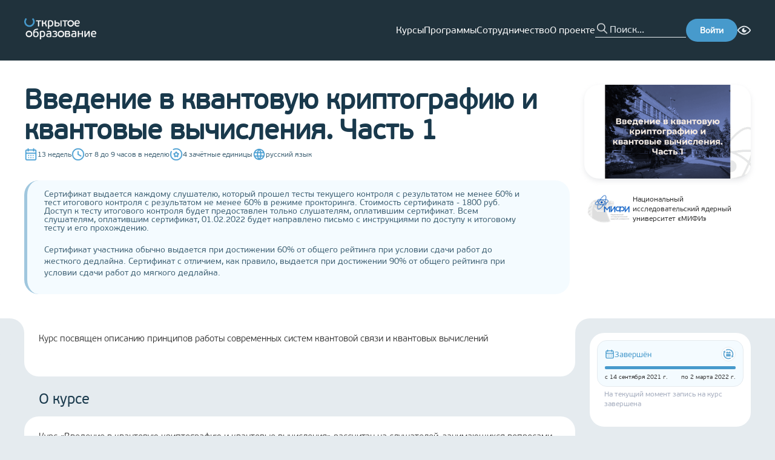

--- FILE ---
content_type: text/html; charset=utf-8
request_url: https://openedu.ru/course/mephi/BQC/?session=fall_2021
body_size: 38365
content:
<!DOCTYPE html><html lang="ru" translate="no"><head><meta charSet="utf-8"/><meta name="viewport" content="width=device-width, initial-scale=1"/><meta name="viewport" content="width=device-width, initial-scale=1"/><link rel="preload" as="image" href="https://cdn.openedu.ru/front/theme/assets/images/img/openedu-logo.png"/><link rel="preload" as="image" href="https://cdn.openedu.ru/front/theme/assets/images/img/bvi-icon.png"/><link rel="preload" as="image" href="https://cdn.openedu.ru/front/theme/assets/images/img/powered-by-edx.png"/><link rel="stylesheet" href="https://cdn.openedu.ru/front/_next/static/chunks/0c34d70cc4f4f9bd.css" data-precedence="next"/><link rel="stylesheet" href="https://cdn.openedu.ru/front/_next/static/chunks/4d609562e587436a.css" data-precedence="next"/><link rel="stylesheet" href="https://cdn.openedu.ru/front/_next/static/chunks/978f1fab870b13d4.css" data-precedence="next"/><link rel="stylesheet" href="https://cdn.openedu.ru/front/_next/static/chunks/8b98532c753ffe75.css" data-precedence="next"/><link rel="preload" as="script" fetchPriority="low" href="https://cdn.openedu.ru/front/_next/static/chunks/5cb0717ec999841b.js"/><script src="https://cdn.openedu.ru/front/_next/static/chunks/67b8ba14016779de.js" async=""></script><script src="https://cdn.openedu.ru/front/_next/static/chunks/47ba1d6fe319685d.js" async=""></script><script src="https://cdn.openedu.ru/front/_next/static/chunks/a131038d5a0f817f.js" async=""></script><script src="https://cdn.openedu.ru/front/_next/static/chunks/9a43e5b5be92595a.js" async=""></script><script src="https://cdn.openedu.ru/front/_next/static/chunks/8008d994f91f0fb6.js" async=""></script><script src="https://cdn.openedu.ru/front/_next/static/chunks/turbopack-19576d41697414a4.js" async=""></script><script src="https://cdn.openedu.ru/front/_next/static/chunks/ff1a16fafef87110.js" async=""></script><script src="https://cdn.openedu.ru/front/_next/static/chunks/c00378fb010aec22.js" async=""></script><script src="https://cdn.openedu.ru/front/_next/static/chunks/b20bcdc87b449622.js" async=""></script><script src="https://cdn.openedu.ru/front/_next/static/chunks/79e39c75c7921181.js" async=""></script><script src="https://cdn.openedu.ru/front/_next/static/chunks/a42ff1b80faa31ea.js" async=""></script><script src="https://cdn.openedu.ru/front/_next/static/chunks/1230cc6ae5a342d0.js" async=""></script><script src="https://cdn.openedu.ru/front/_next/static/chunks/21f52541ddf2a70d.js" async=""></script><script src="https://cdn.openedu.ru/front/_next/static/chunks/e36fcfb71053c053.js" async=""></script><script src="https://cdn.openedu.ru/front/_next/static/chunks/1967ce4ed1b895ea.js" async=""></script><script src="https://cdn.openedu.ru/front/_next/static/chunks/33abfec13bb98dbc.js" async=""></script><script src="https://cdn.openedu.ru/front/_next/static/chunks/12a73644f368dd56.js" async=""></script><script>(self.__next_s=self.__next_s||[]).push([0,{"children":"window['__ENV'] = {\"NEXT_PUBLIC_YANDEX_METRIKA_ID\":\"32212994\",\"NEXT_PUBLIC_CDN_URL\":\"https://cdn.openedu.ru/front/\",\"NEXT_PUBLIC_SELF_URL\":\"https://openedu.ru\",\"NEXT_PUBLIC_LOGOUT_URL\":\"https://openedu.ru/auth/sso-logout\",\"NEXT_PUBLIC_YANDEX_METRIKA_ID_MSU\":\"101807830\",\"NEXT_PUBLIC_FALLBACK_URL\":\"https://old.openedu.ru\",\"NEXT_PUBLIC_LOGIN_URL\":\"https://openedu.ru/auth/login/npoedsso/\",\"NEXT_PUBLIC_PROFILE_URL\":\"https://openedu.ru/profile/\",\"NEXT_PUBLIC_APP_LEARNING_URL\":\"https://apps.openedu.ru/learning\",\"NEXT_PUBLIC_SWITCH_LOCALE_URL\":\"https://sso.openedu.ru/realms/openedu/switch-locale\",\"NEXT_PUBLIC_RECAPTCHA_SITE_KEY\":\"6LcBh8EUAAAAADOgQtVlVWXVYZU-x9Yo7UL0mjdN\"}"}])</script><script>(self.__next_s=self.__next_s||[]).push([0,{"children":"globalThis[\"__toThemeUrl\"] = function(url) {return \"https://cdn.openedu.ru/front/theme\" + \"/\" + url;};","id":"theme-baseurl"}])</script><script src="https://cdn.openedu.ru/front/_next/static/chunks/a6dad97d9634a72d.js" noModule=""></script></head><body><div hidden=""><!--$?--><template id="B:0"></template><!--/$--></div><div class="npoed-app"><div class="page-layout-module__ljaUSW__layout"><header class="ed-header ed-header--fixed page-layout-module__ljaUSW__header"><div class="container ed-header__content"><div class="dropdown-menu burger-menu ed-header__burger-menu"><div class="dropdown-menu__button-container"><button class="burger-menu__btn burger-menu__btn--closed"><span></span><span></span><span></span></button></div></div><a href="/"><img class="ed-header__logo" width="119" height="35" src="https://cdn.openedu.ru/front/theme/assets/images/img/openedu-logo.png" alt="OpenEdu"/></a><nav class="header-navigation ed-header__nav"><ul class="header-navigation__list"><li><a class="header-navigation__link" href="/course/">Курсы</a></li><li><a class="header-navigation__link" href="/program/">Программы</a></li><li><a class="header-navigation__link" href="/partners/apply/">Сотрудничество</a></li><li><a class="header-navigation__link" href="/about/">О проекте</a></li></ul></nav><form class="search-form ed-header__search-form" name="search" autoComplete="false"><button class="search-form__button" type="submit"></button><input class="search-form__input" autoComplete="off" maxLength="255" placeholder="Поиск..." name="search"/></form><a class="ed-header__login-btn" href="https://openedu.ru/auth/login/npoedsso/"><button class="ed-button">Войти</button></a><div class="bvi-button text-center search-form-mobile" title="Режим для слабовидящих"><a href="#" class="bvi-panel-open bvi-panel-open-menu"><span class="bvi-eye bvi-color"><img style="display:block" width="22" height="22" src="https://cdn.openedu.ru/front/theme/assets/images/img/bvi-icon.png" alt="Bvi"/></span></a></div></div></header><main class="page-layout-module__ljaUSW__main"><!--$?--><template id="B:1"></template><div class="centered-layout-module__HduGyG__centeredLayout"><span class="loading-spinner-module__Nc4sXG__loadingSpinner"></span></div><!--/$--></main><footer class="ed-footer page-layout-module__ljaUSW__footer"><div class="container ed-footer__wrapper"><div class="ed-footer__content"><div class="ed-footer__main-info"><a href="https://openedu.ru"><img width="163" height="48" src="https://cdn.openedu.ru/front/theme/assets/images/img/openedu-logo.png" alt="OpenEdu"/></a><ul class="list list--inline ed-footer__socials" style="gap:8px"><li class="list__item"><a href="https://t.me/openeduru"><svg width="32" height="32" fill="none" xmlns="http://www.w3.org/2000/svg"><circle cx="16" cy="16" r="16" fill="#479ACC"></circle><path d="M23.609 8.142s1.78-.695 1.632.992c-.05.694-.494 3.124-.84 5.753l-1.188 7.787s-.099 1.14-.99 1.34c-.89.198-2.225-.695-2.473-.894-.197-.149-3.71-2.38-4.946-3.472-.346-.297-.742-.892.05-1.587l5.193-4.96c.594-.595 1.188-1.984-1.286-.297l-6.925 4.712s-.791.496-2.275.05l-3.216-.993s-1.187-.744.841-1.488c4.947-2.33 11.031-4.712 16.423-6.943z" fill="#fff"></path></svg></a></li><li class="list__item"><a href="https://vk.com/openeduru"><svg width="32" height="32" fill="none" xmlns="http://www.w3.org/2000/svg"><circle cx="16" cy="16" r="16" fill="#479ACC"></circle><path d="M24.947 11.739c.129-.426 0-.739-.606-.739h-2.01c-.512 0-.746.27-.874.567 0 0-1.022 2.493-2.47 4.109-.468.47-.682.619-.937.619-.127 0-.312-.149-.312-.575v-3.981c0-.512-.148-.739-.574-.739h-3.159c-.319 0-.511.236-.511.462 0 .484.724.596.798 1.96v2.959c0 .648-.116.766-.373.766-.681 0-2.338-2.501-3.322-5.365-.192-.556-.385-.781-.898-.781h-2.01c-.574 0-.689.27-.689.567 0 .534.681 3.174 3.173 6.665 1.66 2.385 3.999 3.677 6.13 3.677 1.276 0 1.434-.287 1.434-.782v-1.802c0-.574.122-.69.526-.69.297 0 .809.151 2.001 1.3 1.362 1.362 1.588 1.973 2.353 1.973h2.01c.573 0 .86-.287.695-.853-.18-.564-.831-1.384-1.695-2.355-.469-.554-1.17-1.15-1.384-1.448-.298-.384-.211-.553 0-.894.001 0 2.45-3.448 2.704-4.62z" fill="#fff"></path></svg></a></li></ul></div><nav class="ed-footer__nav"><ul class="navigation-menu navigation-menu--primary"><li class="navigation-menu__item"><a class="navigation-menu__link" href="/course">Каталог курсов</a></li><li class="navigation-menu__item"><a class="navigation-menu__link" href="/program">Каталог программ</a></li><li class="navigation-menu__item"><a class="navigation-menu__link" href="/specialize">Направления подготовки</a></li></ul><ul class="navigation-menu"><li class="navigation-menu__item"><a class="navigation-menu__link" href="/about">О проекте</a></li><li class="navigation-menu__item"><a class="navigation-menu__link" href="/faq">Вопрос-ответ</a></li><li class="navigation-menu__item"><a class="navigation-menu__link" href="/feedback">Задать вопрос</a></li><li class="navigation-menu__item"><a class="navigation-menu__link" href="/requirements">Системные требования</a></li></ul><ul class="navigation-menu"><li class="navigation-menu__item"><a class="navigation-menu__link" href="/for-media">Контакты для СМИ</a></li><li class="navigation-menu__item"><a class="navigation-menu__link" href="/contacts">Контактная информация</a></li><li class="navigation-menu__item"><a class="navigation-menu__link" href="/terms">Пользовательское соглашение</a></li><li class="navigation-menu__item"><a class="navigation-menu__link" href="/pdpolicy">Политика в отношении перс. данных</a></li></ul><form class="news-subscription-form"><div class="news-subscription-form__input-with-btn"><input class="news-subscription-form__email-input" placeholder="Укажите ваш e-mail" type="email" name="email" value=""/><button type="submit" class="ed-button news-subscription-form__button">Подписаться</button></div><h5 class="news-subscription-form__header">Подпишитесь на новости Открытого образования в России</h5></form></nav></div><div class="ed-footer__info"><span class="ed-footer__copyright">© <!-- -->2026<!-- --> <!-- -->Открытое образование<!-- --> | Openedu.ru</span><img class="ed-footer__powered" src="https://cdn.openedu.ru/front/theme/assets/images/img/powered-by-edx.png" alt="edx"/></div><div class="locale-toggle ed-footer__locales"><span class="locale-toggle__lang locale-toggle__lang--active">Ru</span> | <a class="locale-toggle__lang" href="https://sso.openedu.ru/realms/openedu/switch-locale/en?next=https://openedu.ru/course/mephi/BQC/?session=fall_2021">En</a></div><svg width="310" height="260" viewBox="0 0 310 260" fill="none" xmlns="http://www.w3.org/2000/svg" class="ed-footer__background-svg"><path opacity="0.1" d="M66.382 16.654C70.2865 20.5584 70.2502 26.8627 66.6954 31.088C49.7241 51.2605 39.5 77.2978 39.5 105.723C39.5002 169.788 91.4351 221.723 155.5 221.723C219.565 221.723 271.5 169.788 271.5 105.723C271.5 77.3203 261.292 51.302 244.344 31.1363C240.793 26.9109 240.759 20.6097 244.662 16.7069L257.709 3.65981C261.629 -0.259725 268.016 -0.263175 271.652 3.92052C295.227 31.0431 309.5 66.4655 309.5 105.223C309.5 190.551 240.328 259.723 155 259.723C69.6721 259.723 0.500169 190.551 0.5 105.223C0.5 66.1687 14.991 30.4991 38.8889 3.29703C42.5345 -0.852683 48.8943 -0.833061 52.8002 3.07269L66.382 16.654Z" fill="#A0C7DE"></path></svg></div></footer></div><!--$?--><template id="B:2"></template><!--/$--><div id="_rht_toaster" style="position:fixed;z-index:9999;top:16px;left:16px;right:16px;bottom:16px;pointer-events:none" class="npoed-app__toast"></div><div class="npoed-app__overlays"><div></div></div></div><!--$--><noscript><div>&lt;img src=&quot;https://mc.yandex.ru/watch/32212994&quot; style=&quot;position:absolute; left:-9999px;&quot; alt=&quot;&quot; /&gt;&lt;img src=&quot;https://mc.yandex.ru/watch/101807830&quot; style=&quot;position:absolute; left:-9999px;&quot; alt=&quot;&quot; /&gt;</div></noscript><!--/$--><script>requestAnimationFrame(function(){$RT=performance.now()});</script><script src="https://cdn.openedu.ru/front/_next/static/chunks/5cb0717ec999841b.js" id="_R_" async=""></script><div hidden id="S:1"><template id="P:3"></template><!--$?--><template id="B:4"></template><!--/$--></div><script>(self.__next_f=self.__next_f||[]).push([0])</script><script>self.__next_f.push([1,"1:\"$Sreact.fragment\"\n3:I[39756,[\"https://cdn.openedu.ru/front/_next/static/chunks/ff1a16fafef87110.js\",\"https://cdn.openedu.ru/front/_next/static/chunks/c00378fb010aec22.js\"],\"default\"]\n4:I[37457,[\"https://cdn.openedu.ru/front/_next/static/chunks/ff1a16fafef87110.js\",\"https://cdn.openedu.ru/front/_next/static/chunks/c00378fb010aec22.js\"],\"default\"]\n7:I[97367,[\"https://cdn.openedu.ru/front/_next/static/chunks/ff1a16fafef87110.js\",\"https://cdn.openedu.ru/front/_next/static/chunks/c00378fb010aec22.js\"],\"OutletBoundary\"]\n8:\"$Sreact.suspense\"\na:I[43972,[\"https://cdn.openedu.ru/front/_next/static/chunks/b20bcdc87b449622.js\",\"https://cdn.openedu.ru/front/_next/static/chunks/79e39c75c7921181.js\",\"https://cdn.openedu.ru/front/_next/static/chunks/a42ff1b80faa31ea.js\",\"https://cdn.openedu.ru/front/_next/static/chunks/1230cc6ae5a342d0.js\",\"https://cdn.openedu.ru/front/_next/static/chunks/21f52541ddf2a70d.js\",\"https://cdn.openedu.ru/front/_next/static/chunks/e36fcfb71053c053.js\"],\"default\"]\nb:I[97367,[\"https://cdn.openedu.ru/front/_next/static/chunks/ff1a16fafef87110.js\",\"https://cdn.openedu.ru/front/_next/static/chunks/c00378fb010aec22.js\"],\"ViewportBoundary\"]\nd:I[97367,[\"https://cdn.openedu.ru/front/_next/static/chunks/ff1a16fafef87110.js\",\"https://cdn.openedu.ru/front/_next/static/chunks/c00378fb010aec22.js\"],\"MetadataBoundary\"]\nf:I[68027,[\"https://cdn.openedu.ru/front/_next/static/chunks/ff1a16fafef87110.js\",\"https://cdn.openedu.ru/front/_next/static/chunks/c00378fb010aec22.js\"],\"default\"]\n10:I[22016,[\"https://cdn.openedu.ru/front/_next/static/chunks/b20bcdc87b449622.js\",\"https://cdn.openedu.ru/front/_next/static/chunks/79e39c75c7921181.js\",\"https://cdn.openedu.ru/front/_next/static/chunks/a42ff1b80faa31ea.js\",\"https://cdn.openedu.ru/front/_next/static/chunks/1230cc6ae5a342d0.js\",\"https://cdn.openedu.ru/front/_next/static/chunks/21f52541ddf2a70d.js\",\"https://cdn.openedu.ru/front/_next/static/chunks/e36fcfb71053c053.js\",\"https://cdn.openedu.ru/front/_next/static/chunks/1967ce4ed1b895ea.js\",\"https://cdn.openedu.ru/front/_next/static/chunks/33abfec13bb98dbc.js\"],\"\"]\n:HL[\"https://cdn.openedu.ru/front/_next/static/chunks/0c34d70cc4f4f9bd.css\",\"style\"]\n:HL[\"https://cdn.openedu.ru/front/_next/static/chunks/4d609562e587436a.css\",\"style\"]\n:HL[\"https://cdn.openedu.ru/front/_next/static/chunks/978f1fab870b13d4.css\",\"style\"]\n:HC[\"https://cdn.openedu.ru\",\"\"]\n:HL[\"https://cdn.openedu.ru/front/_next/static/chunks/8b98532c753ffe75.css\",\"style\"]\n"])</script><script>self.__next_f.push([1,"0:{\"P\":null,\"b\":\"h916UHlp6FdpZ-Qxr3wEH\",\"c\":[\"\",\"course\",\"mephi\",\"BQC\",\"?session=fall_2021\"],\"q\":\"?session=fall_2021\",\"i\":false,\"f\":[[[\"\",{\"children\":[\"(with-loading-fallback)\",{\"children\":[\"course\",{\"children\":[[\"universitySlug\",\"mephi\",\"d\"],{\"children\":[[\"slug\",\"BQC\",\"d\"],{\"children\":[\"__PAGE__?{\\\"session\\\":\\\"fall_2021\\\"}\",{}]}]}]}]}]},\"$undefined\",\"$undefined\",true],[[\"$\",\"$1\",\"c\",{\"children\":[[[\"$\",\"link\",\"0\",{\"rel\":\"stylesheet\",\"href\":\"https://cdn.openedu.ru/front/_next/static/chunks/0c34d70cc4f4f9bd.css\",\"precedence\":\"next\",\"crossOrigin\":\"$undefined\",\"nonce\":\"$undefined\"}],[\"$\",\"link\",\"1\",{\"rel\":\"stylesheet\",\"href\":\"https://cdn.openedu.ru/front/_next/static/chunks/4d609562e587436a.css\",\"precedence\":\"next\",\"crossOrigin\":\"$undefined\",\"nonce\":\"$undefined\"}],[\"$\",\"link\",\"2\",{\"rel\":\"stylesheet\",\"href\":\"https://cdn.openedu.ru/front/_next/static/chunks/978f1fab870b13d4.css\",\"precedence\":\"next\",\"crossOrigin\":\"$undefined\",\"nonce\":\"$undefined\"}],[\"$\",\"script\",\"script-0\",{\"src\":\"https://cdn.openedu.ru/front/_next/static/chunks/b20bcdc87b449622.js\",\"async\":true,\"nonce\":\"$undefined\"}],[\"$\",\"script\",\"script-1\",{\"src\":\"https://cdn.openedu.ru/front/_next/static/chunks/79e39c75c7921181.js\",\"async\":true,\"nonce\":\"$undefined\"}],[\"$\",\"script\",\"script-2\",{\"src\":\"https://cdn.openedu.ru/front/_next/static/chunks/a42ff1b80faa31ea.js\",\"async\":true,\"nonce\":\"$undefined\"}],[\"$\",\"script\",\"script-3\",{\"src\":\"https://cdn.openedu.ru/front/_next/static/chunks/1230cc6ae5a342d0.js\",\"async\":true,\"nonce\":\"$undefined\"}],[\"$\",\"script\",\"script-4\",{\"src\":\"https://cdn.openedu.ru/front/_next/static/chunks/21f52541ddf2a70d.js\",\"async\":true,\"nonce\":\"$undefined\"}],[\"$\",\"script\",\"script-5\",{\"src\":\"https://cdn.openedu.ru/front/_next/static/chunks/e36fcfb71053c053.js\",\"async\":true,\"nonce\":\"$undefined\"}]],\"$L2\"]}],{\"children\":[[\"$\",\"$1\",\"c\",{\"children\":[null,[\"$\",\"$L3\",null,{\"parallelRouterKey\":\"children\",\"error\":\"$undefined\",\"errorStyles\":\"$undefined\",\"errorScripts\":\"$undefined\",\"template\":[\"$\",\"$L4\",null,{}],\"templateStyles\":\"$undefined\",\"templateScripts\":\"$undefined\",\"notFound\":[\"$L5\",[]],\"forbidden\":\"$undefined\",\"unauthorized\":\"$undefined\"}]]}],{\"children\":[[\"$\",\"$1\",\"c\",{\"children\":[null,[\"$\",\"$L3\",null,{\"parallelRouterKey\":\"children\",\"error\":\"$undefined\",\"errorStyles\":\"$undefined\",\"errorScripts\":\"$undefined\",\"template\":[\"$\",\"$L4\",null,{}],\"templateStyles\":\"$undefined\",\"templateScripts\":\"$undefined\",\"notFound\":\"$undefined\",\"forbidden\":\"$undefined\",\"unauthorized\":\"$undefined\"}]]}],{\"children\":[[\"$\",\"$1\",\"c\",{\"children\":[null,[\"$\",\"$L3\",null,{\"parallelRouterKey\":\"children\",\"error\":\"$undefined\",\"errorStyles\":\"$undefined\",\"errorScripts\":\"$undefined\",\"template\":[\"$\",\"$L4\",null,{}],\"templateStyles\":\"$undefined\",\"templateScripts\":\"$undefined\",\"notFound\":\"$undefined\",\"forbidden\":\"$undefined\",\"unauthorized\":\"$undefined\"}]]}],{\"children\":[[\"$\",\"$1\",\"c\",{\"children\":[null,[\"$\",\"$L3\",null,{\"parallelRouterKey\":\"children\",\"error\":\"$undefined\",\"errorStyles\":\"$undefined\",\"errorScripts\":\"$undefined\",\"template\":[\"$\",\"$L4\",null,{}],\"templateStyles\":\"$undefined\",\"templateScripts\":\"$undefined\",\"notFound\":\"$undefined\",\"forbidden\":\"$undefined\",\"unauthorized\":\"$undefined\"}]]}],{\"children\":[[\"$\",\"$1\",\"c\",{\"children\":[\"$L6\",[[\"$\",\"link\",\"0\",{\"rel\":\"stylesheet\",\"href\":\"https://cdn.openedu.ru/front/_next/static/chunks/8b98532c753ffe75.css\",\"precedence\":\"next\",\"crossOrigin\":\"$undefined\",\"nonce\":\"$undefined\"}],[\"$\",\"script\",\"script-0\",{\"src\":\"https://cdn.openedu.ru/front/_next/static/chunks/1967ce4ed1b895ea.js\",\"async\":true,\"nonce\":\"$undefined\"}],[\"$\",\"script\",\"script-1\",{\"src\":\"https://cdn.openedu.ru/front/_next/static/chunks/33abfec13bb98dbc.js\",\"async\":true,\"nonce\":\"$undefined\"}]],[\"$\",\"$L7\",null,{\"children\":[\"$\",\"$8\",null,{\"name\":\"Next.MetadataOutlet\",\"children\":\"$@9\"}]}]]}],{},null,false,false]},null,false,false]},null,false,false]},null,false,false]},[[\"$\",\"div\",\"l\",{\"className\":\"centered-layout-module__HduGyG__centeredLayout\",\"children\":[\"$\",\"$La\",null,{}]}],[],[]],false,false]},null,false,false],[\"$\",\"$1\",\"h\",{\"children\":[null,[\"$\",\"$Lb\",null,{\"children\":\"$@c\"}],[\"$\",\"div\",null,{\"hidden\":true,\"children\":[\"$\",\"$Ld\",null,{\"children\":[\"$\",\"$8\",null,{\"name\":\"Next.Metadata\",\"children\":\"$@e\"}]}]}],null]}],false]],\"m\":\"$undefined\",\"G\":[\"$f\",[]],\"S\":false}\n"])</script><script>self.__next_f.push([1,"5:[\"$\",\"div\",null,{\"className\":\"centered-layout-module__HduGyG__centeredLayout\",\"children\":[[\"$\",\"h1\",null,{\"className\":\"not-found-module__0a7Kwa__title\",\"children\":\"Страница не найдена\"}],\"$undefined\",[\"$\",\"$L10\",null,{\"className\":\"link\",\"style\":\"$undefined\",\"href\":\"/\",\"onClick\":\"$undefined\",\"children\":\"Вернуться на главную\"}]]}]\nc:[[\"$\",\"meta\",\"0\",{\"charSet\":\"utf-8\"}],[\"$\",\"meta\",\"1\",{\"name\":\"viewport\",\"content\":\"width=device-width, initial-scale=1\"}]]\n"])</script><script>self.__next_f.push([1,"11:I[79520,[\"https://cdn.openedu.ru/front/_next/static/chunks/b20bcdc87b449622.js\",\"https://cdn.openedu.ru/front/_next/static/chunks/79e39c75c7921181.js\",\"https://cdn.openedu.ru/front/_next/static/chunks/a42ff1b80faa31ea.js\",\"https://cdn.openedu.ru/front/_next/static/chunks/1230cc6ae5a342d0.js\",\"https://cdn.openedu.ru/front/_next/static/chunks/21f52541ddf2a70d.js\",\"https://cdn.openedu.ru/front/_next/static/chunks/e36fcfb71053c053.js\",\"https://cdn.openedu.ru/front/_next/static/chunks/1967ce4ed1b895ea.js\",\"https://cdn.openedu.ru/front/_next/static/chunks/33abfec13bb98dbc.js\"],\"\"]\n13:I[14668,[\"https://cdn.openedu.ru/front/_next/static/chunks/b20bcdc87b449622.js\",\"https://cdn.openedu.ru/front/_next/static/chunks/79e39c75c7921181.js\",\"https://cdn.openedu.ru/front/_next/static/chunks/a42ff1b80faa31ea.js\",\"https://cdn.openedu.ru/front/_next/static/chunks/1230cc6ae5a342d0.js\",\"https://cdn.openedu.ru/front/_next/static/chunks/21f52541ddf2a70d.js\",\"https://cdn.openedu.ru/front/_next/static/chunks/e36fcfb71053c053.js\"],\"default\"]\n2:[\"$\",\"html\",null,{\"lang\":\"ru\",\"translate\":\"no\",\"children\":[[\"$\",\"head\",null,{\"children\":[[\"$\",\"meta\",null,{\"name\":\"viewport\",\"content\":\"width=device-width, initial-scale=1\"}],[\"$\",\"$L11\",null,{\"strategy\":\"beforeInteractive\",\"nonce\":\"$undefined\",\"dangerouslySetInnerHTML\":{\"__html\":\"window['__ENV'] = {\\\"NEXT_PUBLIC_YANDEX_METRIKA_ID\\\":\\\"32212994\\\",\\\"NEXT_PUBLIC_CDN_URL\\\":\\\"https://cdn.openedu.ru/front/\\\",\\\"NEXT_PUBLIC_SELF_URL\\\":\\\"https://openedu.ru\\\",\\\"NEXT_PUBLIC_LOGOUT_URL\\\":\\\"https://openedu.ru/auth/sso-logout\\\",\\\"NEXT_PUBLIC_YANDEX_METRIKA_ID_MSU\\\":\\\"101807830\\\",\\\"NEXT_PUBLIC_FALLBACK_URL\\\":\\\"https://old.openedu.ru\\\",\\\"NEXT_PUBLIC_LOGIN_URL\\\":\\\"https://openedu.ru/auth/login/npoedsso/\\\",\\\"NEXT_PUBLIC_PROFILE_URL\\\":\\\"https://openedu.ru/profile/\\\",\\\"NEXT_PUBLIC_APP_LEARNING_URL\\\":\\\"https://apps.openedu.ru/learning\\\",\\\"NEXT_PUBLIC_SWITCH_LOCALE_URL\\\":\\\"https://sso.openedu.ru/realms/openedu/switch-locale\\\",\\\"NEXT_PUBLIC_RECAPTCHA_SITE_KEY\\\":\\\"6LcBh8EUAAAAADOgQtVlVWXVYZU-x9Yo7UL0mjdN\\\"}\"}}],[\"$\",\"$L11\",null,{\"id\":\"theme-baseurl\",\"strategy\":\"beforeInteractive\",\"children\":\"globalThis[\\\"__toThemeUrl\\\"] = function(url) {return \\\"https://cdn.openedu.ru/front/theme\\\" + \\\"/\\\" + url;};\"}]]}],[\"$\",\"body\",null,{\"children\":[\"$L12\",[\"$\",\"$8\",null,{\"children\":[\"$\",\"$L13\",null,{}]}]]}]]}]\n"])</script><script>self.__next_f.push([1,"14:I[75696,[\"https://cdn.openedu.ru/front/_next/static/chunks/b20bcdc87b449622.js\",\"https://cdn.openedu.ru/front/_next/static/chunks/79e39c75c7921181.js\",\"https://cdn.openedu.ru/front/_next/static/chunks/a42ff1b80faa31ea.js\",\"https://cdn.openedu.ru/front/_next/static/chunks/1230cc6ae5a342d0.js\",\"https://cdn.openedu.ru/front/_next/static/chunks/21f52541ddf2a70d.js\",\"https://cdn.openedu.ru/front/_next/static/chunks/e36fcfb71053c053.js\"],\"default\"]\n"])</script><script>self.__next_f.push([1,"12:[\"$\",\"$L14\",null,{\"formats\":\"$undefined\",\"locale\":\"ru\",\"messages\":{\"common\":{\"openEducation\":\"Открытое образование\",\"links\":{\"aboutProject\":\"О проекте\"},\"hide\":\"Скрыть\",\"fullList\":\"Полный список\"},\"header\":{\"navigation\":{\"courses\":\"Курсы\",\"programs\":\"Программы\",\"partnership\":\"Сотрудничество\",\"about\":\"О проекте\",\"help\":\"Помощь\"},\"menu\":{\"label\":\"Личный кабинет\",\"myCourses\":\"Мои курсы\",\"myPrograms\":\"Мои программы\",\"profile\":\"Профиль\",\"universities\":\"Кабинеты вузов\",\"addUniversity\":\"Добавить вуз\",\"roleAssignment\":\"Назначение ролей\",\"myDownloads\":\"Мои выгрузки\",\"backgroundTasks\":\"Фоновые задачи\",\"signOut\":\"Выйти\"}},\"footer\":{\"coursesCatalog\":\"Каталог курсов\",\"programsCatalog\":\"Каталог программ\",\"directions\":\"Направления подготовки\",\"faq\":\"Вопрос-ответ\",\"feedback\":\"Задать вопрос\",\"requirements\":\"Системные требования\",\"forMedia\":\"Контакты для СМИ\",\"contacts\":\"Контактная информация\",\"terms\":\"Пользовательское соглашение\",\"pdpolicy\":\"Политика в отношении перс. данных\",\"inputPlaceholder\":\"Укажите ваш e-mail\",\"subscribeNewsText\":\"Подпишитесь на новости Открытого образования в России\",\"subscribeText\":\"Подписаться\",\"youAreSubscribed\":\"Вы подписаны на новости курса\"},\"frontPage\":{\"carousel\":{\"selectAndEnroll\":\"Выбрать и записаться\",\"courses\":{\"title\":\"{count, plural, one {# курс} few {# курса} many {# курсов} other {# курса}}\",\"ofLeadingRussianUniversities\":\"ведущих вузов России\",\"inDirections\":\"по {count, number, unit}+ направлениям подготовки\"},\"programs\":{\"title\":\"{count, plural, one {# программа} few {# программы} many {# программ} other {# программы}}\",\"forEveryOne\":\"для каждого без ограничений\",\"advancedTraining\":\"повышение квалификации\",\"professionalRetraining\":\"профпереподготовка\",\"additionalEducation\":\"дополнительное образование\"}},\"promoBlocks\":{\"creditPossibility\":{\"title\":\"Возможность зачесть\",\"subtitle\":\"курс в своём университете\",\"description\":\"Новый элемент системы российского образования — открытые онлайн-курсы — cможет перезачесть любой университет. Мы делаем это реальной практикой, расширяя границы образования для каждого студента.\"},\"higherEducation\":{\"title\":\"Высшее образование\",\"subtitle\":\"везде и для всех\",\"description\":\"Доступность качественного высшего образования для всех граждан РФ без формальных (сдача ЕГЭ), территориальных и финансовых ограничений. Возможность освоить содержание программ бакалавриата, а в будущем — магистратуры, каждому желающему.\"},\"courseSet\":{\"title\":\"Полный набор\",\"subtitle\":\"курсов от университетов\",\"description\":\"Мы ведём системную работу по созданию курсов для базовой части всех направлений подготовки, обеспечивая удобное и выгодное для любого университета встраивание курса в свои образовательные программы.\"}}},\"pages\":{\"title\":{\"directions\":\"Направления подготовки\",\"courses\":\"Курсы\",\"catalog\":\"Каталог\",\"mainPage\":\"Главная страница\",\"feedback\":\"Задать вопрос\",\"feedbackProctoring\":\"Проблема с прокторингом\",\"partnersSuccess\":\"Заявка отправлена\",\"partnerNotFound\":\"Партнер не найден\"}},\"metadata\":{\"title\":\"Открытое образование\",\"titleTemplate\":\"Открытое образование - %s\",\"description\":\"Бесплатные онлайн-курсы ведущих вузов России\",\"keywords\":[\"бесплатные онлайн-курсы\",\"бесплатный дистанционный курс\"]},\"errors\":{\"unexpectedError\":\"Произошла непредвиденная ошибка\",\"returnToHome\":\"Вернуться на главную\",\"courseNotFound\":\"Интересующая вас сессия курса не существует или была скрыта из каталога\",\"programNotFound\":\"Интересующая вас сессия программы не существует или была скрыта из каталога\",\"unsubscribeError\":\"Вовремя отписки произошла ошибка\"},\"teacher\":{\"position\":\"Должность:\",\"professionalExperience\":\"Профессиональный опыт\",\"rewardsAndAchievements\":\"Награды и достижения\",\"authorCourses\":\"Курсы автора\"},\"course\":{\"language\":{\"ru\":\"русский язык\",\"en\":\"английский язык\"},\"credits\":\"{count, plural, one {# зачётная единица} few {# зачётные единицы} many {# зачётных единиц} other {# зачётных единиц}}\",\"workload\":{\"exact\":\"около {hours} часов в неделю\",\"range\":\"от {from} до {to} часов в неделю\"},\"duration\":{\"exact\":\"{weeks} недель\",\"range\":\"от {from} до {to} недель\"},\"certificate\":\"сертификат\",\"sections\":{\"about\":\"О курсе\",\"instructors\":\"Преподаватели\",\"format\":\"Формат\",\"resources\":\"Информационные ресурсы\",\"requirements\":\"Требования\",\"program\":\"Программа курса\",\"knowledge\":\"Знания\",\"skills\":\"Умения\",\"abilities\":\"Навыки\",\"learningOutcomes\":\"Результаты обучения\",\"competencies\":\"Формируемые компетенции\",\"directions\":\"Направления подготовки\",\"additionalBlock1\":\"Доп блок 1\",\"additionalBlock2\":\"Доп блок 2\",\"additionalBlock3\":\"Доп блок 3\",\"additionalBlock4\":\"Доп блок 4\",\"reviews\":\"Отзывы о курсе\"},\"programsWhichIncludeCourse\":\"Программы, в которые включён курс\",\"similarCourses\":\"Похожие курсы\"},\"university\":{\"navigation\":{\"about\":\"Об университете\",\"instructors\":\"Преподаватели\",\"coursesAndDirections\":\"Курсы и направления подготовки\"},\"contacts\":{\"phone\":\"Телефон\",\"website\":\"Официальный сайт\",\"email\":\"Электронная почта\"}},\"partner\":{\"placeCourses\":\"Разместить онлайн-курсы\",\"useCourses\":\"Использовать онлайн-курсы\",\"coursesDescription\":\"Онлайн-курсы, которые перезачитывает {title}.\",\"directionsTitle\":\"Направления подготовки:\",\"allDirections\":\"Все направления подготовки\",\"courseDetails\":\"Подробнее о курсе\"},\"feedback\":{\"proctoringProblems\":\"Проблемы с прокторингом? Перейдите сюда\",\"helpInstruction\":\"Чтобы мы могли быстрее вам помочь, пожалуйста, постарайтесь включить следующую информацию:\",\"proctoringHelpInstruction\":\"Чтобы мы могли быстрее вам помочь, пожалуйста, постарайтесь включить следующую информацию:\",\"contactsLink\":\"контакты, по которым вы можете связаться с преподавателями курсов.\",\"supportPrefix\":\"Для обращений в службу поддержки\",\"proctoringRequiredInfo\":[\"В какие даты вы проходили (будете проходить) тестирование\",\"описание ошибки - какие действия вы выполняете и на каком шаге возникает ошибка\",\"по возможности, приложите скриншот возникающей проблемы\"],\"requiredInfo\":[\"ваш логин на сайте\",\"используемый браузер, операционная система /устройство\",\"название курса, в котором возникает проблема\",\"полную ссылку на проблемную страницу из адресной строки вашего браузера\",\"описание ошибки - какие действия вы выполняете и на каком шаге возникает ошибка\",\"по возможности, приложите скриншот возникающей проблемы\"],\"helpNote\":\"Эта информация поможет нам быстрее решить ваш вопрос.\",\"generalHelp\":\"Если у вас возникают проблемы при работе с сайтом или курсами, просим при создании обращения максимально подробно описать возникшие затруднения.\",\"courseContentNote\":\"Обратите внимание - вопросы о содержании тестов и других материалов курса лучше направлять напрямую команде курса. Вот контакты, по которым вы можете связаться с преподавателями курсов.\",\"supportInfo\":\"Для обращений в службу поддержки: чтобы мы могли быстрее вам помочь, пожалуйста, постарайтесь включить следующую информацию:\",\"faq\":{\"title\":\"Частые вопросы:\",\"question\":\"Вопрос:\",\"answer\":\"Ответ:\",\"proctoringResult\":{\"question\":\"Результаты теста меня не устраивают. Мне пришло сообщение о том, что прокторинг пройден, но при этом во вкладке «Прогресс» я вижу, что набрал 0 баллов за это задание\",\"answer1\":\"\\\"Удовлетворительный\\\" статус сессии прокторинга означает, что проктор не нашел нарушений в поведении учащегося во время выполнения задания. Это сообщение не связано с баллом, набранным за тест, - ваша оценка за тест может быть как высокой, так и низкой.\",\"answer2\":\"Даже если сессия прокторинга была признана оконченной успешно, баллы, полученные за испытание, могут быть низкими или нулевыми.\",\"answer3\":\"Вопросы по правилам выполнения заданий и начисления баллов, претензии и апелляции по поводу полученной оценки - за пределами компетенции службы поддержки.\",\"answer4\":\"Рекомендуем внимательно изучить информацию о правилах прохождения курса и допуске к финальным испытаниям, размещенную в описании курса.\",\"answer5\":\"Вы можете найти курс в каталоге и изучить его описание: https://openedu.ru/course/. Получить дополнительную информацию вы можете, перейдя к материалам внутри курса.\",\"answer6\":\"Задать дальнейшие вопросы о правилах выполнения тестов и начисления баллов вы можете на форуме курса в разделе \\\"Обсуждения\\\".\"}},\"forms\":{\"title\":\"Задать вопрос\",\"submit\":\"Отправить\",\"name\":\"Имя\",\"yourName\":\"Ваше имя\",\"email\":\"Ваш email\",\"message\":\"Сообщение\",\"topic\":\"Тема\",\"attachFile\":\"Прикрепить файл\",\"attachScreenshot\":\"Прикрепить скриншот\",\"validation\":{\"emailRequired\":\"Введите корректный email\",\"fieldRequired\":\"Поле обязательно для заполнения\",\"selectTopic\":\"Выберите тему\"},\"topics\":{\"loginIssue\":\"Проблема со входом на сайт или переходом к курсу\",\"videoIssue\":\"Проблема с видео\",\"courseSubscribe\":\"Подписаться на курс\",\"courseUnsubscribe\":\"Отписаться от курса\",\"assignmentIssue\":\"Проблема с выполнением заданий и тестов\",\"certificateQuestion\":\"Задать вопрос о сертификате\",\"paymentQuestion\":\"Задать вопрос об оплате\",\"proctoringIssue\":\"Проблема с прокторингом (для контрольных испытаний с подтверждением личности)\",\"technicalOther\":\"Техническая проблема - другое\",\"generalQuestion\":\"Задать вопрос\"},\"proctoring\":{\"course\":\"Укажите полное название курса (включая сессию), который вы проходите:\",\"when\":\"Когда у вас назначено тестирование с проктором?\",\"system\":\"Какая система прокторинга используется?\",\"timing\":{\"sessionPassed\":\"Сеанс уже прошел\",\"rightNow\":\"Прямо сейчас!\",\"within2Hours\":\"В ближайшие 2 часа\",\"todayLater\":\"Сегодня, через 2 часа или более.\",\"tomorrowOrLater\":\"Завтра или позже\",\"notScheduled\":\"Время еще не назначено\"},\"systems\":{\"examus\":\"Экзамус\",\"proctoru\":\"ProctorU\",\"proctorEdu\":\"ProctorEdu\",\"unknown\":\"Не знаю\"}},\"privacy\":\"Я согласен с политикой обработки персональных данных и даю разрешение на их обработку\"}},\"unsubscribe\":{\"statuses\":[\"успешно отписался\",\"уже отписан\"],\"successMessage\":\"Пользователь: {username} был успешно отписан с курса\"},\"components\":{\"search\":{\"button\":\"Поиск\",\"placeholder\":\"Поиск\"},\"actionButton\":{\"successMessage\":\"Операция успешно выполнена\",\"errorMessage\":\"Во время выполения операции произошла ошибка\"},\"entityList\":{\"create\":\"Создать\"},\"form\":{\"buttons\":{\"save\":\"Сохранить\",\"cancel\":\"Отмена\"},\"messages\":{\"success\":\"Операция выполнена успешно\",\"error\":\"Во время выполнения операции произошла ошибка. Пожалуйста, попробуйте позже\",\"formReset\":\"Форма была сброшена\"}},\"courseActions\":{\"goToCourse\":\"К материалам курса\",\"goToProgram\":\"К материалам программы\"},\"favorites\":{\"add\":\"Добавить в избранное\",\"remove\":\"Убрать из избранного\"},\"imageUpload\":{\"selectFile\":\"+ Выбрать файл\",\"edit\":\"Редактировать\",\"upload\":\"Загрузить\",\"cancel\":\"Отмена\",\"delete\":\"Удалить\",\"editTitle\":\"Редактирование изображения\",\"uploadError\":\"Во время загрузки файла произошла ошибка\",\"deleteError\":\"Во время удаления файла произошла ошибка\",\"fileSize\":\"{size} КБ\"},\"courseInfo\":{\"timeUnits\":{\"minute\":[\"минута\",\"минуты\",\"минут\"],\"day\":[\"день\",\"дня\",\"дней\"]},\"toStart\":\"до начала записи\",\"toEnd\":\"до конца записи\"},\"courseStatus\":{\"startingSoon\":\"Курс скоро начнётся\",\"started\":\"Курс уже начался\",\"ended\":\"Завершён\",\"undefined\":\"Дата начала будет сообщена позже\"},\"programStatus\":{\"startingSoon\":\"Программа скоро начнётся\",\"started\":\"Программа уже началась\",\"ended\":\"Завершена\",\"undefined\":\"Дата начала будет сообщена позже\"},\"dateRange\":{\"from\":\"с\",\"to\":\"по\"},\"table\":{\"sortTooltip\":\"Сортировка по полю\",\"recordsPerPage\":\"Записей на странице:\",\"exportCSV\":\"Экспорт в CSV\",\"exportTitle\":\"Экспорт в CSV\",\"close\":\"Закрыть\",\"processing\":\"Файл обрабатывается и загружается\",\"ready\":\"Файл готов\",\"downloadDelay\":\"Файл загружается дольше запланированного времени, готовый файл можно будет скачать в\",\"myDownloads\":\"Мои выгрузки\",\"filters\":\"Фильтры\",\"filterTitle\":\"Фильтрация\",\"reset\":\"Сбросить\",\"noData\":\"Нет данных\",\"selectFilters\":\"Требуется выбрать фильтры: \",\"showing\":\"Показано {start} - {end} из {total}\",\"records\":[\"записи\",\"записей\",\"записей\"]},\"footer\":{\"emailSent\":\"Письмо отправлено\",\"subscriptionActive\":\"Подписка активирована\",\"emailAlreadySent\":\"Письмо уже отправлено\",\"error\":\"Ошибка\",\"canResend\":\"Можно отправить снова:\",\"sendDate\":\"Дата отправки:\"},\"loadMore\":{\"button\":\"Загрузить ещё\",\"loading\":\"Загрузка...\",\"backToTop\":\"Наверх\"},\"productCard\":{\"price\":\"Стоимость:\",\"free\":\"бесплатно\"},\"instructor\":{\"position\":\"Должность:\",\"professionalExperience\":\"Профессиональный опыт\",\"rewardsAndAchievements\":\"Награды и достижения\",\"authorCourses\":\"Курсы автора\"}},\"catalog\":{\"enroll\":{\"enroll\":\"Записаться\",\"familiarize\":\"Ознакомиться\",\"loginAndEnroll\":\"Войти и записаться\",\"goToCourse\":\"К материалам курса\",\"goToProgram\":\"Перейти к программе\",\"toProgramMaterials\":\"К материалам программы\",\"pay\":\"Оплатить\",\"myPrograms\":\"Мои программы\",\"programEnrollmentNotAnnounced\":\"Дата начала записи на программу еще не объявлена\",\"enrollmentNotOpen\":\"Запись на курс еще не открыта\",\"enrollmentClosed\":\"На текущий момент запись на курс завершена\",\"courseWillStart\":\"Обучение начнется {date}\",\"youAreEnrolled\":\"Вы записаны на курс. Обучение начнется {date}\",\"youAreEnrolledProgram\":\"Вы записаны на программу. Обучение начнется {date}\",\"learningWillStart\":\"Обучение начнется {date}\",\"subscribeToNews\":\"Подписаться на новости курса\",\"youAreSubscribed\":\"Вы подписаны на новости курса\",\"unsubscribe\":\"Отписаться\",\"subscribeSuccess\":\"Вы успешно подписались на новости курса\",\"unsubscribeSuccess\":\"Вы успешно отписались от новостей курса\",\"subscribeError\":\"Не удалось подписаться на новости курса\"},\"certificate\":{\"costText\":\"Стоимость прохождения процедур оценки результатов обучения с идентификацией личности - {price} Р.\",\"participantCertificate\":\"Сертификат участника обычно выдается при достижении 60% от общего рейтинга при условии сдачи работ до жесткого дедлайна. Сертификат с отличием, как правило, выдается при достижении 90% от общего рейтинга при условии сдачи работ до мягкого дедлайна.\"},\"congratulations\":{\"title\":\"Поздравляем!\",\"enrolledIn\":\"Вы записаны на {type} «{title}» от {uniTitle}\",\"shareNews\":\"поделитесь этой новостью с друзьями\",\"copyLink\":\"Скопировать ссылку\",\"shareText\":\"Я буду учиться на онлайн-{type} «{title}» ({uniTitle}) на платформе «Открытое образование»\",\"shareTextShort\":\"Я буду учиться на онлайн-{type} «{title}» ({uniTitle})\",\"shareTextVeryShort\":\"Я буду учиться на онлайн-{type} «{title}»\",\"types\":{\"course\":{\"nominative\":\"курс\",\"accusative\":\"курс\",\"prepositional\":\"курсе\"},\"program\":{\"nominative\":\"программа\",\"accusative\":\"программу\",\"prepositional\":\"программе\"}}},\"apply\":{\"apply\":\"Подать заявку\",\"withdraw\":\"Отозвать заявку\",\"successApply\":\"Вы успешно подали заявку\",\"successWithdraw\":\"Вы успешно отозвали заявку\"},\"filters\":{\"title\":\"Фильтры и сортировка\",\"apply\":\"Применить\",\"reset\":\"Сбросить\",\"language\":{\"placeholder\":\"Язык\",\"russian\":\"Русский\",\"english\":\"Английский\"},\"direction\":{\"placeholder\":\"Направление подготовки\"},\"sorting\":{\"placeholder\":\"Сортировка\",\"titleAsc\":\"По названию в возрастающем порядке\",\"titleDesc\":\"По названию в убывающем порядке\",\"priceAsc\":\"По возрастанию цены\",\"priceDesc\":\"По убыванию цены\",\"durationAsc\":\"По возрастанию продолжительности\",\"durationDesc\":\"По убыванию продолжительности\",\"startDateAsc\":\"По дате начала в возрастающем порядке\",\"startDateDesc\":\"По дате начала в убывающем порядке\"},\"status\":{\"placeholder\":\"Статус\",\"all\":\"Все статусы\",\"active\":\"Активные\",\"canEnroll\":\"Можно записаться\",\"started\":\"Сейчас идет\",\"scheduled\":\"Скоро старт\",\"archived\":\"В архиве\",\"new\":\"Новые\"},\"university\":{\"placeholder\":\"Университет\"},\"documentType\":{\"placeholder\":\"Выдаваемый документ\",\"none\":\"Без сертификата\",\"certificate\":\"Сертификат\",\"retraining\":\"Диплом о профессиональной переподготовке\",\"qualification\":\"Удостоверение о повышении квалификации\"},\"results\":{\"coursesAndPrograms\":\"курсов и программ\",\"courses\":[\"курс\",\"курса\",\"курсов\"],\"programs\":[\"программа\",\"программы\",\"программ\"],\"selectedCourses\":[\"Подобран\",\"Подобрано\",\"Подобрано\"],\"selectedPrograms\":[\"Подобрана\",\"Подобрано\",\"Подобрано\"]}},\"autocomplete\":{\"university\":\"Вуз\",\"direction\":\"Направление подготовки\"},\"social\":{\"odnoklassniki\":\"Одноклассники\"},\"course\":{\"sections\":{\"about\":\"О курсе\",\"instructors\":\"Преподаватели\",\"format\":\"Формат\",\"resources\":\"Информационные ресурсы\",\"requirements\":\"Требования\",\"program\":\"Программа курса\",\"learningOutcomes\":\"Результаты обучения\",\"competencies\":\"Формируемые компетенции\",\"directions\":\"Направления подготовки\",\"additionalBlock1\":\"Доп блок 1\",\"additionalBlock2\":\"Доп блок 2\",\"additionalBlock3\":\"Доп блок 3\",\"additionalBlock4\":\"Доп блок 4\",\"reviews\":\"Отзывы о курсе\"},\"similarCourses\":\"Похожие курсы\",\"language\":{\"ru\":\"русский язык\",\"en\":\"английский язык\"},\"workload\":{\"about\":\"около {hours} часов в неделю\",\"range\":\"от {from} до {to} часов в неделю\"},\"credits\":\"{count, plural, one {# зачётная единица} few {# зачётные единицы} many {# зачётных единиц} other {# зачётных единиц}}\",\"certificate\":\"сертификат\"},\"program\":{\"sections\":{\"about\":\"О программе\",\"instructors\":\"Преподаватели\",\"format\":\"Формат\",\"program\":\"Программа обучения\",\"learningOutcomes\":\"Результаты обучения\",\"directions\":\"Направления подготовки\",\"reviews\":\"Отзывы о программе\"},\"coursesInProgram\":\"Курсы в составе программы\",\"certificate\":\"сертификат\",\"retraining\":\"диплом\",\"qualification\":\"удостоверение\",\"language\":{\"ru\":\"русский язык\",\"en\":\"английский язык\"},\"credits\":\"{count, plural, one {# зачётная единица} few {# зачётные единицы} many {# зачётных единиц} other {# зачётных единиц}}\",\"workload\":{\"about\":\"около {hours} часов в неделю\"},\"duration\":\"{weeks} недель\"}},\"notFound\":{\"title\":\"Страница не найдена\",\"returnHome\":\"Вернуться на главную\"},\"myPages\":{\"navigation\":{\"profile\":\"Профиль\",\"logout\":\"Выйти\",\"myCourses\":\"Мои курсы\",\"myPrograms\":\"Мои программы\"},\"payment\":{\"goToPayment\":\"Перейти к оплате\",\"goToPaymentTreasury\":\"Перейти к оплате электронным сертификатом казначейства\",\"goToPaymentNonRF\":\"Перейти к оплате картой не РФ\"},\"programs\":{\"header\":\"Программа \\\"{title}\\\"\",\"searchPlaceholder\":\"Поиск по программам...\",\"searchCourses\":\"Поиск по курсам...\",\"leaveProgram\":\"Покинуть программу\",\"withdrawApplication\":\"Отозвать заявку\",\"progress\":{\"title\":\"Прогресс по программе\",\"cannotCalculate\":\"Пока не можем посчитать\",\"finalResult\":\"Итоговый результат:\",\"total\":\"Итог\",\"course\":\"Курс\",\"baseScore\":\"Базовый балл\",\"currentScore\":\"Текущий балл\",\"state\":\"Состояние\",\"passed\":\"Зачтено\",\"notPassed\":\"Не зачтено\",\"baseScores\":\"Базовые баллы\",\"scores\":\"Баллы\",\"programScores\":\"Баллы программы\",\"requiredCourses\":\"Обязательные курсы\",\"optionalCourses\":\"Необязательные курсы\"},\"leave\":{\"confirmationTitle\":\"Требуется подтверждение\",\"question\":\"Вы уверены?\",\"close\":\"Закрыть\",\"stay\":{\"course\":\"Остаться на курсе\",\"program\":\"Остаться на программе\",\"detailed\":{\"course\":\"Я передумал. Остаюсь на курсе.\",\"program\":\"Я передумал. Остаюсь на программе.\"}},\"leave\":{\"course\":\"Покинуть курс\",\"program\":\"Покинуть программу\",\"detailed\":{\"course\":\"Да. Покинуть курс.\",\"program\":\"Да. Покинуть программу.\"}},\"warning\":{\"aboutToLeave\":\"Вы собираетесь покинуть {type} «{title}».\",\"verifiedMode\":\"Вы записаны на курс с прохождением в режиме подтверждения личности. Если вы передумали, хотите прекратить обучение на курсе и вернуть деньги за процедуры идентификации, вам необходимо написать представителю вуза. Почту для связи вы можете найти по ссылке\",\"enrollmentEnds\":\"Запись на {type} закроется через {days} {daysWord}.\",\"enrollmentClosed\":\"Запись на {type} уже закрыта, вы не сможете записаться обратно.\",\"sessionEnded\":\"Вы собираетесь покинуть {type} «{title}». Запись на сессию {typeGenitive} завершена. Если вы покинете {type}, то доступ к материалам {typeGenitive} будет закрыт. В будущем вы сможете записаться на новую сессию {typeGenitive}.\",\"progressWarning\":\"В этом случае ваш прогресс обучения по {typeDative} не будет сохранен.\",\"leaveQuestion\":\"Вы уверены, что хотите покинуть {type}?\"},\"types\":{\"course\":\"курс\",\"program\":\"программу\",\"courseGenitive\":\"данного курса\",\"programGenitive\":\"данной программы\",\"courseDative\":\"курсу\",\"programDative\":\"программе\"},\"declension\":{\"days\":[\"день\",\"дня\",\"дней\"]}},\"tabs\":{\"current\":\"Текущие\",\"future\":\"Будущие\",\"finished\":\"Завершённые\",\"diplomas\":\"Дипломы\",\"applications\":\"Заявки\"}},\"courses\":{\"tabs\":{\"current\":\"Текущие\",\"future\":\"Будущие\",\"finished\":\"Завершённые\",\"certificates\":\"Сертификаты\",\"favorites\":\"Избранные\",\"subscriptions\":\"Подписки\"}}},\"entities\":{\"create\":\"Создать\",\"edit\":\"Редактировать\",\"delete\":\"Удалить\",\"download\":\"Скачать\",\"export\":\"Экспорт\",\"import\":\"Импорт\",\"view\":\"Просмотр\",\"save\":\"Сохранить\",\"cancel\":\"Отмена\",\"confirm\":\"Подтвердить\"},\"partners\":{\"integrationTabs\":{\"individual\":\"Индивидуальная\",\"institutionalFull\":\"Институциональная с полной заменой\",\"institutionalPartial\":\"Институциональная с частичным использованием\",\"additional\":\"Использование онлайн-курсов как дополнительный материал\",\"descriptions\":{\"individual\":\"студент университета-пользователя самостоятельно выбирает онлайн-курс из предложенного университетом-пользователем каталога, состоящего из различных онлайн-курсов одного или нескольких университетов-создателей онлайн-курсов; университет-пользователь перезачитывает результаты освоения онлайн-курса, подтвержденные сертификатом университета-создателя онлайн-курса.\",\"institutionalFull\":\"университет-пользователь включает в учебный план образовательной программы определенный учебный онлайн-курс (несколько онлайн-курсов) одного (или нескольких) университетов-создателей; студент университета-пользователя обязан изучить именно этот учебный онлайн-курс (несколько онлайн-курсов); университет-пользователь перезачитывает результаты освоения онлайн-курса, подтвержденные сертификатом университета-создателя онлайн-курса.\",\"institutionalPartial\":\"отличается от предыдущей модели тем, что допускается использование результатов (включая экзамен и сертификат) для части курса университета-пользователя. Например – в изучении длинной дисциплины «Высшая математика» в 6 кредитов, вуз-пользователь использует результаты онлайн-курса «Алгебра» в 2 кредита, остальные модули дисциплины на 4 кредита реализует в традиционном для университета формате.\",\"additional\":\"университет-пользователь включает онлайн-курсы университетов-создателей в учебный план образовательной программы в качестве дополнительного материала для самостоятельного изучения и углубления знаний.\"}},\"materials\":{\"title\":\"Полезные материалы при использовании онлайн-курсов\",\"loading\":\"Загрузка материалов...\"}},\"csv\":{\"title\":\"Мои выгрузки\",\"filters\":{\"name\":\"Имя\",\"orderTimeFrom\":\"Время заказа от\",\"orderTimeTo\":\"Время заказа до\",\"readyTimeFrom\":\"Время готовности от\",\"readyTimeTo\":\"Время готовности до\"},\"deleteModal\":{\"delete\":\"Удалить\",\"yes\":\"Да\",\"no\":\"Нет\",\"message\":\"Вы действительно хотите удалить выгрузку «Фоновые задачи» от {date}?\"}}},\"now\":\"$undefined\",\"timeZone\":\"UTC\",\"children\":\"$L15\"}]\n"])</script><script>self.__next_f.push([1,"16:I[64586,[\"https://cdn.openedu.ru/front/_next/static/chunks/b20bcdc87b449622.js\",\"https://cdn.openedu.ru/front/_next/static/chunks/79e39c75c7921181.js\",\"https://cdn.openedu.ru/front/_next/static/chunks/a42ff1b80faa31ea.js\",\"https://cdn.openedu.ru/front/_next/static/chunks/1230cc6ae5a342d0.js\",\"https://cdn.openedu.ru/front/_next/static/chunks/21f52541ddf2a70d.js\",\"https://cdn.openedu.ru/front/_next/static/chunks/e36fcfb71053c053.js\"],\"default\"]\n17:I[11287,[\"https://cdn.openedu.ru/front/_next/static/chunks/b20bcdc87b449622.js\",\"https://cdn.openedu.ru/front/_next/static/chunks/79e39c75c7921181.js\",\"https://cdn.openedu.ru/front/_next/static/chunks/a42ff1b80faa31ea.js\",\"https://cdn.openedu.ru/front/_next/static/chunks/1230cc6ae5a342d0.js\",\"https://cdn.openedu.ru/front/_next/static/chunks/21f52541ddf2a70d.js\",\"https://cdn.openedu.ru/front/_next/static/chunks/e36fcfb71053c053.js\"],\"default\"]\n18:I[84139,[\"https://cdn.openedu.ru/front/_next/static/chunks/b20bcdc87b449622.js\",\"https://cdn.openedu.ru/front/_next/static/chunks/79e39c75c7921181.js\",\"https://cdn.openedu.ru/front/_next/static/chunks/a42ff1b80faa31ea.js\",\"https://cdn.openedu.ru/front/_next/static/chunks/1230cc6ae5a342d0.js\",\"https://cdn.openedu.ru/front/_next/static/chunks/21f52541ddf2a70d.js\",\"https://cdn.openedu.ru/front/_next/static/chunks/e36fcfb71053c053.js\"],\"default\"]\n19:I[96924,[\"https://cdn.openedu.ru/front/_next/static/chunks/b20bcdc87b449622.js\",\"https://cdn.openedu.ru/front/_next/static/chunks/79e39c75c7921181.js\",\"https://cdn.openedu.ru/front/_next/static/chunks/a42ff1b80faa31ea.js\",\"https://cdn.openedu.ru/front/_next/static/chunks/1230cc6ae5a342d0.js\",\"https://cdn.openedu.ru/front/_next/static/chunks/21f52541ddf2a70d.js\",\"https://cdn.openedu.ru/front/_next/static/chunks/e36fcfb71053c053.js\"],\"SkeletonTheme\"]\n15:[\"$\",\"$L16\",null,{\"children\":[\"$\",\"$L17\",null,{\"locale\":\"ru\",\"children\":[\"$\",\"$L18\",null,{\"user\":\"$undefined\",\"children\":[\"$\",\"$L19\",null,{\"baseColor\":\"#e5ebef\",\"highlightColor\":\"#f4fbff\",\"children\":[\"$L1a\",[\"$\",\"$8\",null,{\"fallback\":null,\"children\":\"$L1b\"}]]}]}]}]}]\n"])</script><script>self.__next_f.push([1,"1c:I[44651,[\"https://cdn.openedu.ru/front/_next/static/chunks/b20bcdc87b449622.js\",\"https://cdn.openedu.ru/front/_next/static/chunks/79e39c75c7921181.js\",\"https://cdn.openedu.ru/front/_next/static/chunks/a42ff1b80faa31ea.js\",\"https://cdn.openedu.ru/front/_next/static/chunks/1230cc6ae5a342d0.js\",\"https://cdn.openedu.ru/front/_next/static/chunks/21f52541ddf2a70d.js\",\"https://cdn.openedu.ru/front/_next/static/chunks/e36fcfb71053c053.js\"],\"default\"]\n1d:I[58298,[\"https://cdn.openedu.ru/front/_next/static/chunks/b20bcdc87b449622.js\",\"https://cdn.openedu.ru/front/_next/static/chunks/79e39c75c7921181.js\",\"https://cdn.openedu.ru/front/_next/static/chunks/a42ff1b80faa31ea.js\",\"https://cdn.openedu.ru/front/_next/static/chunks/1230cc6ae5a342d0.js\",\"https://cdn.openedu.ru/front/_next/static/chunks/21f52541ddf2a70d.js\",\"https://cdn.openedu.ru/front/_next/static/chunks/e36fcfb71053c053.js\",\"https://cdn.openedu.ru/front/_next/static/chunks/12a73644f368dd56.js\"],\"default\"]\n1f:I[15717,[\"https://cdn.openedu.ru/front/_next/static/chunks/b20bcdc87b449622.js\",\"https://cdn.openedu.ru/front/_next/static/chunks/79e39c75c7921181.js\",\"https://cdn.openedu.ru/front/_next/static/chunks/a42ff1b80faa31ea.js\",\"https://cdn.openedu.ru/front/_next/static/chunks/1230cc6ae5a342d0.js\",\"https://cdn.openedu.ru/front/_next/static/chunks/21f52541ddf2a70d.js\",\"https://cdn.openedu.ru/front/_next/static/chunks/e36fcfb71053c053.js\"],\"default\"]\n"])</script><script>self.__next_f.push([1,"1a:[\"$\",\"div\",null,{\"className\":\"page-layout-module__ljaUSW__layout\",\"children\":[[\"$\",\"$L1c\",null,{\"className\":\"page-layout-module__ljaUSW__header\",\"menuItems\":[{\"label\":\"Курсы\",\"href\":\"/course\"},{\"label\":\"Программы\",\"href\":\"/program\"},{\"label\":\"Сотрудничество\",\"href\":\"/partners/apply\"},{\"label\":\"О проекте\",\"href\":\"/about\"},{\"label\":\"Помощь\",\"href\":\"/faq/\",\"isMobileOnly\":true}],\"profileMenuItems\":[],\"profileMenuLabel\":\"Личный кабинет\",\"defaultSearchValue\":\"$undefined\"}],[\"$\",\"main\",null,{\"className\":\"page-layout-module__ljaUSW__main\",\"children\":[\"$\",\"$L3\",null,{\"parallelRouterKey\":\"children\",\"error\":\"$1d\",\"errorStyles\":[],\"errorScripts\":[[\"$\",\"script\",\"script-0\",{\"src\":\"https://cdn.openedu.ru/front/_next/static/chunks/12a73644f368dd56.js\",\"async\":true}]],\"template\":[\"$\",\"$L4\",null,{}],\"templateStyles\":\"$undefined\",\"templateScripts\":\"$undefined\",\"notFound\":[\"$L1e\",[]],\"forbidden\":\"$undefined\",\"unauthorized\":\"$undefined\"}]}],[\"$\",\"$L1f\",null,{\"className\":\"page-layout-module__ljaUSW__footer\",\"additionalLinks1\":[{\"href\":\"/about\",\"label\":\"О проекте\"},{\"href\":\"/faq\",\"label\":\"Вопрос-ответ\"},{\"href\":\"/feedback\",\"label\":\"Задать вопрос\"},{\"href\":\"/requirements\",\"label\":\"Системные требования\"}],\"additionalLinks2\":[{\"href\":\"/for-media\",\"label\":\"Контакты для СМИ\"},{\"href\":\"/contacts\",\"label\":\"Контактная информация\"},{\"href\":\"/terms\",\"label\":\"Пользовательское соглашение\"},{\"href\":\"/pdpolicy\",\"label\":\"Политика в отношении перс. данных\"}],\"mainLinks\":[{\"href\":\"/course\",\"label\":\"Каталог курсов\"},{\"href\":\"/program\",\"label\":\"Каталог программ\"},{\"href\":\"/specialize\",\"label\":\"Направления подготовки\"}],\"texts\":{\"inputPlaceholder\":\"Укажите ваш e-mail\",\"subscribeNewsText\":\"Подпишитесь на новости Открытого образования в России\",\"subscribeText\":\"Подписаться\"},\"openEducationText\":\"Открытое образование\"}]]}]\n"])</script><script>self.__next_f.push([1,"1e:[\"$\",\"div\",null,{\"className\":\"centered-layout-module__HduGyG__centeredLayout\",\"children\":[[\"$\",\"h1\",null,{\"className\":\"not-found-module__0a7Kwa__title\",\"children\":\"Страница не найдена\"}],\"$undefined\",[\"$\",\"$L10\",null,{\"className\":\"link\",\"style\":\"$undefined\",\"href\":\"/\",\"onClick\":\"$undefined\",\"children\":\"Вернуться на главную\"}]]}]\n"])</script><script>self.__next_f.push([1,"20:I[82824,[\"https://cdn.openedu.ru/front/_next/static/chunks/b20bcdc87b449622.js\",\"https://cdn.openedu.ru/front/_next/static/chunks/79e39c75c7921181.js\",\"https://cdn.openedu.ru/front/_next/static/chunks/a42ff1b80faa31ea.js\",\"https://cdn.openedu.ru/front/_next/static/chunks/1230cc6ae5a342d0.js\",\"https://cdn.openedu.ru/front/_next/static/chunks/21f52541ddf2a70d.js\",\"https://cdn.openedu.ru/front/_next/static/chunks/e36fcfb71053c053.js\"],\"default\"]\n1b:[\"$\",\"div\",null,{\"className\":\"styles-module__id8AgG__wrapper\",\"children\":[\"$\",\"$L20\",null,{\"notifications\":[]}]}]\n"])</script><div hidden id="S:2"><div class="styles-module__id8AgG__wrapper"></div></div><script>$RB=[];$RV=function(a){$RT=performance.now();for(var b=0;b<a.length;b+=2){var c=a[b],e=a[b+1];null!==e.parentNode&&e.parentNode.removeChild(e);var f=c.parentNode;if(f){var g=c.previousSibling,h=0;do{if(c&&8===c.nodeType){var d=c.data;if("/$"===d||"/&"===d)if(0===h)break;else h--;else"$"!==d&&"$?"!==d&&"$~"!==d&&"$!"!==d&&"&"!==d||h++}d=c.nextSibling;f.removeChild(c);c=d}while(c);for(;e.firstChild;)f.insertBefore(e.firstChild,c);g.data="$";g._reactRetry&&requestAnimationFrame(g._reactRetry)}}a.length=0};
$RC=function(a,b){if(b=document.getElementById(b))(a=document.getElementById(a))?(a.previousSibling.data="$~",$RB.push(a,b),2===$RB.length&&("number"!==typeof $RT?requestAnimationFrame($RV.bind(null,$RB)):(a=performance.now(),setTimeout($RV.bind(null,$RB),2300>a&&2E3<a?2300-a:$RT+300-a)))):b.parentNode.removeChild(b)};$RC("B:2","S:2")</script><script>self.__next_f.push([1,"21:I[27201,[\"https://cdn.openedu.ru/front/_next/static/chunks/ff1a16fafef87110.js\",\"https://cdn.openedu.ru/front/_next/static/chunks/c00378fb010aec22.js\"],\"IconMark\"]\n"])</script><script>self.__next_f.push([1,"e:[[\"$\",\"title\",\"0\",{\"children\":\"Открытое образование - Введение в квантовую криптографию и квантовые вычисления. Часть 1\"}],[\"$\",\"meta\",\"1\",{\"name\":\"description\",\"content\":\"Бесплатные онлайн-курсы ведущих вузов России\"}],[\"$\",\"meta\",\"2\",{\"name\":\"keywords\",\"content\":\"бесплатные онлайн-курсы,бесплатный дистанционный курс\"}],[\"$\",\"meta\",\"3\",{\"name\":\"title\",\"content\":\"Openedu.ru\"}],[\"$\",\"meta\",\"4\",{\"property\":\"og:title\",\"content\":\"Открытое образование - Введение в квантовую криптографию и квантовые вычисления. Часть 1\"}],[\"$\",\"meta\",\"5\",{\"property\":\"og:description\",\"content\":\"Бесплатные онлайн-курсы ведущих вузов России\"}],[\"$\",\"meta\",\"6\",{\"name\":\"twitter:card\",\"content\":\"summary\"}],[\"$\",\"meta\",\"7\",{\"name\":\"twitter:title\",\"content\":\"Открытое образование - Введение в квантовую криптографию и квантовые вычисления. Часть 1\"}],[\"$\",\"meta\",\"8\",{\"name\":\"twitter:description\",\"content\":\"Бесплатные онлайн-курсы ведущих вузов России\"}],[\"$\",\"link\",\"9\",{\"rel\":\"icon\",\"href\":\"https://cdn.openedu.ru/front/_next/static/media/favicon-16x16.d591665f.png\",\"sizes\":\"16x16\",\"type\":\"image/png\"}],[\"$\",\"link\",\"10\",{\"rel\":\"icon\",\"href\":\"https://cdn.openedu.ru/front/_next/static/media/favicon-32x32.92f18aab.png\",\"sizes\":\"32x32\",\"type\":\"image/png\"}],[\"$\",\"link\",\"11\",{\"rel\":\"apple-touch-icon\",\"href\":\"https://cdn.openedu.ru/front/_next/static/media/apple-touch-icon.72728eaf.png\",\"sizes\":\"180x180\",\"type\":\"image/png\"}],[\"$\",\"link\",\"12\",{\"rel\":\"android-chrome-192x192\",\"href\":\"https://cdn.openedu.ru/front/_next/static/media/android-chrome-192x192.617f586a.png\",\"sizes\":\"192x192\",\"type\":\"image/png\"}],[\"$\",\"link\",\"13\",{\"rel\":\"android-chrome-512x512\",\"href\":\"https://cdn.openedu.ru/front/_next/static/media/android-chrome-512x512.37f1a14d.png\",\"sizes\":\"512x512\",\"type\":\"image/png\"}],[\"$\",\"$L21\",\"14\",{}]]\n"])</script><script>self.__next_f.push([1,"9:null\n"])</script><title>Открытое образование - Введение в квантовую криптографию и квантовые вычисления. Часть 1</title><meta name="description" content="Бесплатные онлайн-курсы ведущих вузов России"/><meta name="keywords" content="бесплатные онлайн-курсы,бесплатный дистанционный курс"/><meta name="title" content="Openedu.ru"/><meta property="og:title" content="Открытое образование - Введение в квантовую криптографию и квантовые вычисления. Часть 1"/><meta property="og:description" content="Бесплатные онлайн-курсы ведущих вузов России"/><meta name="twitter:card" content="summary"/><meta name="twitter:title" content="Открытое образование - Введение в квантовую криптографию и квантовые вычисления. Часть 1"/><meta name="twitter:description" content="Бесплатные онлайн-курсы ведущих вузов России"/><link rel="icon" href="https://cdn.openedu.ru/front/_next/static/media/favicon-16x16.d591665f.png" sizes="16x16" type="image/png"/><link rel="icon" href="https://cdn.openedu.ru/front/_next/static/media/favicon-32x32.92f18aab.png" sizes="32x32" type="image/png"/><link rel="apple-touch-icon" href="https://cdn.openedu.ru/front/_next/static/media/apple-touch-icon.72728eaf.png" sizes="180x180" type="image/png"/><link rel="android-chrome-192x192" href="https://cdn.openedu.ru/front/_next/static/media/android-chrome-192x192.617f586a.png" sizes="192x192" type="image/png"/><link rel="android-chrome-512x512" href="https://cdn.openedu.ru/front/_next/static/media/android-chrome-512x512.37f1a14d.png" sizes="512x512" type="image/png"/><script >document.querySelectorAll('body link[rel="icon"], body link[rel="apple-touch-icon"]').forEach(el => document.head.appendChild(el))</script><div hidden id="S:0"></div><script>$RC("B:0","S:0")</script><div hidden id="S:4"></div><script>$RC("B:4","S:4")</script><script>self.__next_f.push([1,"22:I[5500,[\"https://cdn.openedu.ru/front/_next/static/chunks/b20bcdc87b449622.js\",\"https://cdn.openedu.ru/front/_next/static/chunks/79e39c75c7921181.js\",\"https://cdn.openedu.ru/front/_next/static/chunks/a42ff1b80faa31ea.js\",\"https://cdn.openedu.ru/front/_next/static/chunks/1230cc6ae5a342d0.js\",\"https://cdn.openedu.ru/front/_next/static/chunks/21f52541ddf2a70d.js\",\"https://cdn.openedu.ru/front/_next/static/chunks/e36fcfb71053c053.js\",\"https://cdn.openedu.ru/front/_next/static/chunks/1967ce4ed1b895ea.js\",\"https://cdn.openedu.ru/front/_next/static/chunks/33abfec13bb98dbc.js\"],\"Image\"]\n24:T77b,\u003cp\u003eКурс «Введение в квантовую криптографию и квантовые вычисления» рассчитан на слушателей, занимающихся вопросами, связанными с защитой информации, и желающими с одной стороны оценить угрозу, которую для современных информационных систем представляют квантовые вычисления, а с другой – познакомиться с возможностями, которые предоставляет квантовая связь, и в частности – квантовое распределение ключа. Курс является продолжением курса «Основы квантовой физики и квантовой информатики». Он состоит из двух частей. Первая часть посвящена математическим и физическими принципами работы квантовых вычислительных систем и знакомит с квантовыми алгоритмами, использующимися в криптоанализе. Вторая часть посвящена квантовой связи. В ней изучаются различные протоколы квантовой связи, детали их физической реализации и возможные типы атак.\u003c/p\u003e\u003cp\u003eЦель курса состоит в том, чтобы дать слушателям базовое представление о современных системах квантовых вычислений и квантовой связи, необходимое для оценки их роли в задачах защиты информации.\u003c/p\u003e"])</script><script>self.__next_f.push([1,"6:[[\"$\",\"div\",null,{\"style\":{\"backgroundImage\":\"\"},\"className\":\"product-page-module__qYqKqa__header\",\"children\":[\"$\",\"div\",null,{\"className\":\"product-page-module__qYqKqa__headerWrapper\",\"children\":[\"$\",\"div\",null,{\"className\":\"container product-page-module__qYqKqa__headerContent\",\"id\":\"$undefined\",\"children\":[\"$\",\"div\",null,{\"className\":\"two-column-layout-module__Q9aK9W__twoColumnLayout\",\"children\":[[\"$\",\"div\",null,{\"className\":\"two-column-layout-module__Q9aK9W__firstCol\",\"children\":[\"$\",\"div\",null,{\"children\":[[\"$\",\"div\",null,{\"children\":[[\"$\",\"h1\",null,{\"className\":\"product-page-module__qYqKqa__title\",\"children\":\"Введение в квантовую криптографию и квантовые вычисления. Часть 1\"}],[\"$undefined\",[\"$\",\"ul\",null,{\"className\":\"list-module__IWPZ_q__list list-module__IWPZ_q__inline\",\"style\":{\"gap\":16},\"children\":[[\"$\",\"li\",\"0\",{\"className\":\"list-module__IWPZ_q__item\",\"children\":[\"$\",\"div\",null,{\"className\":\"product-attribute-module__IjgqkW__container\",\"children\":[[\"$\",\"$L22\",null,{\"src\":\"/images/icons/product-page/calendar-icon.png\",\"width\":22,\"height\":22,\"className\":\"$undefined\",\"alt\":\"Product attribute icon\"}],[\"$\",\"span\",null,{\"className\":\"$undefined\",\"children\":\"13 недель\"}]]}]}],[\"$\",\"li\",\"1\",{\"className\":\"list-module__IWPZ_q__item\",\"children\":[\"$\",\"div\",null,{\"className\":\"product-attribute-module__IjgqkW__container\",\"children\":[[\"$\",\"$L22\",null,{\"src\":\"/images/icons/product-page/clock-icon.png\",\"width\":22,\"height\":22,\"className\":\"$undefined\",\"alt\":\"Product attribute icon\"}],[\"$\",\"span\",null,{\"className\":\"$undefined\",\"children\":\"от 8 до 9 часов в неделю\"}]]}]}],[\"$\",\"li\",\"2\",{\"className\":\"list-module__IWPZ_q__item\",\"children\":[\"$\",\"div\",null,{\"className\":\"product-attribute-module__IjgqkW__container\",\"children\":[[\"$\",\"$L22\",null,{\"src\":\"/images/icons/product-page/star-icon.png\",\"width\":22,\"height\":22,\"className\":\"$undefined\",\"alt\":\"Product attribute icon\"}],[\"$\",\"span\",null,{\"className\":\"$undefined\",\"children\":\"4 зачётные единицы\"}]]}]}],[\"$\",\"li\",\"3\",{\"className\":\"list-module__IWPZ_q__item\",\"children\":[\"$\",\"div\",null,{\"className\":\"product-attribute-module__IjgqkW__container\",\"children\":[[\"$\",\"$L22\",null,{\"src\":\"/images/icons/product-page/globe-icon.png\",\"width\":22,\"height\":22,\"className\":\"$undefined\",\"alt\":\"Product attribute icon\"}],[\"$\",\"span\",null,{\"className\":\"$undefined\",\"children\":\"русский язык\"}]]}]}]]}]]]}],\"$L23\"]}]}],[\"$\",\"div\",null,{\"className\":\"two-column-layout-module__Q9aK9W__secondCol\",\"children\":[\"$\",\"div\",null,{\"className\":\"product-page-module__qYqKqa__thumbnailWithUni\",\"children\":[[\"$\",\"div\",null,{\"className\":\"product-page-module__qYqKqa__thumbnailWrapper\",\"children\":[\"$\",\"$L22\",null,{\"className\":\"product-image-module__uD2Ika__image product-page-module__qYqKqa__thumbnail\",\"width\":275,\"height\":155,\"src\":\"https://cdn.openedu.ru/f1367c/cover/f509b33d33b45d1c4f3eb90a5f451e911a21ce64.png\",\"alt\":\"\"}]}],[\"$\",\"$L10\",null,{\"className\":\"link link-module__ygp2Aa__neutral university-module__sJ7OcG__universityInfo product-page-module__qYqKqa__university\",\"style\":{\"gap\":16},\"href\":\"/university/mephi\",\"onClick\":\"$undefined\",\"children\":[[\"$\",\"$L22\",null,{\"className\":\"$undefined\",\"width\":80,\"height\":80,\"src\":\"https://cdn.openedu.ru/f1367c/university-cardlogo/95a350b424576a19bf8139255c127195acc23545.png\",\"alt\":\"\"}],\"Национальный исследовательский ядерный университет «МИФИ»\"]}]]}]}]]}]}]}]}],[\"$\",\"div\",null,{\"className\":\"container product-page-module__qYqKqa__content\",\"id\":\"$undefined\",\"children\":[[\"$\",\"div\",null,{\"className\":\"two-column-layout-module__Q9aK9W__twoColumnLayout product-page-module__qYqKqa__twoColumnContent\",\"children\":[[\"$\",\"div\",null,{\"className\":\"two-column-layout-module__Q9aK9W__firstCol\",\"children\":[\"$\",\"div\",null,{\"className\":\"productDetails product-page-module__qYqKqa__withDescription\",\"children\":[[\"$\",\"div\",null,{\"className\":\"card-module__sJjZ7q__card product-page-module__qYqKqa__description\",\"children\":[\"$\",\"div\",null,{\"className\":\"html-module__WgWLpG__html\",\"dangerouslySetInnerHTML\":{\"__html\":\"\u003cp\u003eКурс посвящен описанию принципов работы современных систем квантовой связи и квантовых вычислений\u003c/p\u003e\"}}]}],[[\"$\",\"div\",\"about\",{\"children\":[[\"$\",\"h3\",null,{\"className\":\"product-page-module__qYqKqa__blockTitle\",\"id\":\"about\",\"children\":\"О курсе\"}],[\"$\",\"div\",null,{\"className\":\"card-module__sJjZ7q__card product-page-module__qYqKqa__block\",\"children\":[\"$\",\"div\",null,{\"className\":\"html-module__WgWLpG__html html-module__WgWLpG__offMarginForLast\",\"dangerouslySetInnerHTML\":{\"__html\":\"$24\"}}]}]]}],\"$L25\",\"$L26\",\"$L27\",\"$L28\",\"$L29\",\"$L2a\",\"$L2b\"]]}]}],\"$L2c\"]}],false,\"$L2d\"]}]]\n"])</script><script>self.__next_f.push([1,"30:I[75070,[\"https://cdn.openedu.ru/front/_next/static/chunks/b20bcdc87b449622.js\",\"https://cdn.openedu.ru/front/_next/static/chunks/79e39c75c7921181.js\",\"https://cdn.openedu.ru/front/_next/static/chunks/a42ff1b80faa31ea.js\",\"https://cdn.openedu.ru/front/_next/static/chunks/1230cc6ae5a342d0.js\",\"https://cdn.openedu.ru/front/_next/static/chunks/21f52541ddf2a70d.js\",\"https://cdn.openedu.ru/front/_next/static/chunks/e36fcfb71053c053.js\",\"https://cdn.openedu.ru/front/_next/static/chunks/1967ce4ed1b895ea.js\",\"https://cdn.openedu.ru/front/_next/static/chunks/33abfec13bb98dbc.js\"],\"default\"]\n31:I[27614,[\"https://cdn.openedu.ru/front/_next/static/chunks/b20bcdc87b449622.js\",\"https://cdn.openedu.ru/front/_next/static/chunks/79e39c75c7921181.js\",\"https://cdn.openedu.ru/front/_next/static/chunks/a42ff1b80faa31ea.js\",\"https://cdn.openedu.ru/front/_next/static/chunks/1230cc6ae5a342d0.js\",\"https://cdn.openedu.ru/front/_next/static/chunks/21f52541ddf2a70d.js\",\"https://cdn.openedu.ru/front/_next/static/chunks/e36fcfb71053c053.js\",\"https://cdn.openedu.ru/front/_next/static/chunks/1967ce4ed1b895ea.js\",\"https://cdn.openedu.ru/front/_next/static/chunks/33abfec13bb98dbc.js\"],\"CongratulationsProvider\"]\n33:I[97058,[\"https://cdn.openedu.ru/front/_next/static/chunks/b20bcdc87b449622.js\",\"https://cdn.openedu.ru/front/_next/static/chunks/79e39c75c7921181.js\",\"https://cdn.openedu.ru/front/_next/static/chunks/a42ff1b80faa31ea.js\",\"https://cdn.openedu.ru/front/_next/static/chunks/1230cc6ae5a342d0.js\",\"https://cdn.openedu.ru/front/_next/static/chunks/21f52541ddf2a70d.js\",\"https://cdn.openedu.ru/front/_next/static/chunks/e36fcfb71053c053.js\",\"https://cdn.openedu.ru/front/_next/static/chunks/1967ce4ed1b895ea.js\",\"https://cdn.openedu.ru/front/_next/static/chunks/33abfec13bb98dbc.js\"],\"default\"]\n34:I[18944,[\"https://cdn.openedu.ru/front/_next/static/chunks/b20bcdc87b449622.js\",\"https://cdn.openedu.ru/front/_next/static/chunks/79e39c75c7921181.js\",\"https://cdn.openedu.ru/front/_next/static/chunks/a42ff1b80faa31ea.js\",\"https://cdn.openedu.ru/front/_next/static/chunks/1230cc6ae5a342d0.js\",\"https://cdn.openedu.ru/front/_next/static/chunks/21f52541ddf2a70d.js\",\"https://cdn.openedu.ru/front/_next/static/chunks/e36fcfb71053c053.js\",\"https://cdn.openedu.ru/front/_next/static/chunks/1967ce4ed1b895ea.js\",\"https://cdn.openedu.ru/front/_next/static/chunks/33abfec13bb98dbc.js\"],\"default\"]\n35:I[46504,[\"https://cdn.openedu.ru/front/_next/static/chunks/b20bcdc87b449622.js\",\"https://cdn.openedu.ru/front/_next/static/chunks/79e39c75c7921181.js\",\"https://cdn.openedu.ru/front/_next/static/chunks/a42ff1b80faa31ea.js\",\"https://cdn.openedu.ru/front/_next/static/chunks/1230cc6ae5a342d0.js\",\"https://cdn.openedu.ru/front/_next/static/chunks/21f52541ddf2a70d.js\",\"https://cdn.openedu.ru/front/_next/static/chunks/e36fcfb71053c053.js\",\"https://cdn.openedu.ru/front/_next/static/chunks/1967ce4ed1b895ea.js\",\"https://cdn.openedu.ru/front/_next/static/chunks/33abfec13bb98dbc.js\"],\"default\"]\n25:[\"$\",\"div\",\"instructors\",{\"children\":[[\"$\",\"h3\",null,{\"className\":\"product-page-module__qYqKqa__blockTitle\",\"id\":\"instructors\",\"children\":\"Преподаватели\"}],[\"$\",\"div\",null,{\"className\":\"card-module__sJjZ7q__card product-page-module__qYqKqa__block\",\"children\":\"$L2e\"}]]}]\n26:[\"$\",\"div\",\"course_format\",{\"children\":[[\"$\",\"h3\",null,{\"className\":\"product-page-module__qYqKqa__blockTitle\",\"id\":\"course_format\",\"children\":\"Формат\"}],[\"$\",\"div\",null,{\"className\":\"card-module__sJjZ7q__card product-page-module__qYqKqa__block\",\"children\":[\"$\",\"div\",null,{\"className\":\"html-module__WgWLpG__html html-module__WgWLpG__offMarginForLast\",\"dangerouslySetInnerHTML\":{\"__html\":\"\u003cp\u003eСтоимость доступа к материалам курса за исключением ознакомительной части (включая тестовые материалы и возможность пройти экзамен с прокторингом и получить сертификат) составляет 3600 рублей. Для этого нужно пройти текущее тестирован"])</script><script>self.__next_f.push([1,"ие не меньше чем на 60% и итоговый тест не меньше чем на 60%.\u003c/p\u003e\"}}]}]]}]\n27:[\"$\",\"div\",\"specifications\",{\"children\":[[\"$\",\"h3\",null,{\"className\":\"product-page-module__qYqKqa__blockTitle\",\"id\":\"specifications\",\"children\":\"Требования\"}],[\"$\",\"div\",null,{\"className\":\"card-module__sJjZ7q__card product-page-module__qYqKqa__block\",\"children\":[\"$\",\"div\",null,{\"className\":\"html-module__WgWLpG__html html-module__WgWLpG__offMarginForLast\",\"dangerouslySetInnerHTML\":{\"__html\":\"\u003cp\u003eДанный курс рекомендуется всем слушателям, обучающимся по направлениям 10.03.01 Информационная безопасность, 10.04.01 Информационная безопасность, 10.05.01 Компьютерная безопасность, 10.05.03 Информационная безопасность автоматизированных систем.\u003cbr\u003eДля успешного прохождения курса необходимы знания в области общей физики, линейной алгебры, теории вероятностей, математической статистики, а также желательно изучение предшествующего курса «Основы квантовой физики и квантовой информатики».\u003c/p\u003e\"}}]}]]}]\n2f:T114b,"])</script><script>self.__next_f.push([1,"\u003cp\u003e\u003cstrong\u003eМодуль 1 (неделя 1). Классический и квантовый бит.\u003c/strong\u003e\u003c/p\u003e\n\n\u003cp\u003eУрок 1. Как сделать кубит и сколько в нем битов?\u003cbr\u003e\nУрок 2. Описание кубита с помощью сферы Блоха. Измерение кубита.\u003cbr\u003e\nУрок 3. Однокубитные вентили, как повороты сферы Блоха.\u003c/p\u003e\n\n\u003cp\u003e\u003cstrong\u003eМодуль 2 (неделя 2). Многокубитные вентили\u003c/strong\u003e\u003c/p\u003e\n\n\u003cp\u003eУрок 4. Двухкубитные вентили, квантовые логические схемы, перепутанные кубиты.\u003cbr\u003e\nУрок 5. Смешанные состояния кубитов и сфера Блоха\u003c/p\u003e\n\n\u003cp\u003e\u003cstrong\u003eМодуль 3 (неделя 3). Квантовые алгоритмы\u003c/strong\u003e\u003c/p\u003e\n\n\u003cp\u003eУрок 6. Алгоритм Дойча и Дойча—Джозса.\u003cbr\u003e\nУрок 7. Квантовые алгоритмы криптоанализа.\u003c/p\u003e\n\n\u003cp\u003e\u003cstrong\u003eМодуль 4 (неделя 4). Квантовые вычислительные системы. Часть 1\u003c/strong\u003e\u003c/p\u003e\n\n\u003cp\u003eУрок 8. Параметры квантовых вычислительных систем.\u003cbr\u003e\nУрок 9. Атомо-подобные кубиты.\u003c/p\u003e\n\n\u003cp\u003e\u003cstrong\u003eМодуль 5 (неделя 5). Квантовые вычислительные системы. Часть 2\u003c/strong\u003e\u003c/p\u003e\n\n\u003cp\u003eУрок 10. Сверхпроводящие кубиты.\u003cbr\u003e\nУрок 11. Фотонные кубиты.\u003c/p\u003e\n\n\u003cp\u003e\u003cstrong\u003eМодуль 6 (неделя 6). Квантовое распределения ключа (КРК).\u003c/strong\u003e\u003c/p\u003e\n\n\u003cp\u003eУрок 12. Протоколы КРКна основе неортогональных состояний.\u003cbr\u003e\nУрок 13. Протоколы КРК на основе перепутанных состояний.\u003c/p\u003e\n\n\u003cp\u003e\u003cstrong\u003eМодуль 7 (неделя 7). Физическая реализация систем КРК\u003c/strong\u003e\u003c/p\u003e\n\n\u003cp\u003eУрок 14. Варианты кодирования кубитов.\u003cbr\u003e\nУрок 15. Источники фотонов, линии связи, детекторы.\u003c/p\u003e\n\n\u003cp\u003e\u003cstrong\u003eМодуль 8 (неделя 8). Ошибки при передаче ключа\u003c/strong\u003e\u003c/p\u003e\n\n\u003cp\u003eУрок 16. Источники ошибок, классификация атак.\u003cbr\u003e\nУрок 17. Связь между уровнем ошибок и утечкой информации.\u003c/p\u003e\n\n\u003cp\u003e\u003cstrong\u003eМодуль 9 (неделя 9). Атаки на системы КРК.\u003c/strong\u003e\u003c/p\u003e\n\n\u003cp\u003eУрок 18. Атаки, на идеальные системы КРК.\u003cbr\u003e\nУрок 19. Атаки, на реальные системы КРК.\u003c/p\u003e\n\n\u003cp\u003e\u003cstrong\u003eМодуль 10 (неделя 10). Варианты борьбы с PNS и UM атаками\u003c/strong\u003e\u003c/p\u003e\n\n\u003cp\u003eУрок 20 Релятивистский протокол КРК.\u003cbr\u003e\nУрок 21. Протоколы с состояниями-приманками (decoy states).\u003cbr\u003e\nУрок 22. Протокол SARG04.\u003cbr\u003e\nУрок 23. Протокол КРК, основанный на наборе когерентных состояний.\u003c/p\u003e\n\n\u003cp\u003e\u003cstrong\u003eМодуль 11 (неделя 11). Современные системы КРК\u003c/strong\u003e\u003c/p\u003e\n\n\u003cp\u003eУрок 24. Системы КРК, основанные на непрерывных переменных.\u003cbr\u003e\nУрок 25. Существующие коммерческие и лабораторные системы КРК\u003c/p\u003e\n\n\u003cp\u003e\u003cstrong\u003eМодуль 12 (неделя 12). Использование перепутанности в квантовой связи\u003c/strong\u003e\u003c/p\u003e\n\n\u003cp\u003eУрок 26. Квантовая телепортация.\u003cbr\u003e\nУрок 27. Обмен перепутанностью и квантовый повторитель.\u003cbr\u003e\nУрок 28. Квантовая плотная кодировка.\u003c/p\u003e\n\n\u003cp\u003e\u003cstrong\u003eМодуль 13 (неделя 13). Другие системы квантовой связи\u003c/strong\u003e\u003c/p\u003e\n\n\u003cp\u003eУрок 29. Квантовые протоколы защищенной прямой связи и аутентификация квантовых сообщений.\u003cbr\u003e\nУрок 30. Квантовые деньги и квантовое хэширование.\u003cbr\u003e\nУрок 31. Квантовые генераторы случайных чисел.\u003c/p\u003e"])</script><script>self.__next_f.push([1,"28:[\"$\",\"div\",\"syllabus\",{\"children\":[[\"$\",\"h3\",null,{\"className\":\"product-page-module__qYqKqa__blockTitle\",\"id\":\"syllabus\",\"children\":\"Программа курса\"}],[\"$\",\"div\",null,{\"className\":\"card-module__sJjZ7q__card product-page-module__qYqKqa__block\",\"children\":[\"$\",\"div\",null,{\"className\":\"html-module__WgWLpG__html html-module__WgWLpG__offMarginForLast\",\"dangerouslySetInnerHTML\":{\"__html\":\"$2f\"}}]}]]}]\n29:[\"$\",\"div\",\"result_knowledge\",{\"children\":[[\"$\",\"h3\",null,{\"className\":\"product-page-module__qYqKqa__blockTitle\",\"id\":\"result_knowledge\",\"children\":\"Знания\"}],[\"$\",\"div\",null,{\"className\":\"card-module__sJjZ7q__card product-page-module__qYqKqa__block\",\"children\":[\"$\",\"div\",null,{\"className\":\"html-module__WgWLpG__html html-module__WgWLpG__offMarginForLast\",\"dangerouslySetInnerHTML\":{\"__html\":\"\u003cp\u003eЗнать основные принципы квантовых вычислений, физические платформы для их реализации и базовые квантовые алгоритмы, использующиеся в задачах криптоанализа.\u003c/p\u003e\u003cp\u003eЗнать основные протоколы систем квантового распределения ключа\u003c/p\u003e\u003cp\u003eЗнать основные принципы физической реализации систем квантового распределения ключа и понимать их технические ограничения\u003c/p\u003e\u003cp\u003eЗнать основные типы атак на протоколы квантового распределения ключа\u003c/p\u003e\u003cp\u003eЗнать протоколы квантовой защищенной прямой связи, аутентификации квантовых сообщений, квантовой цифровой подписи.\u003c/p\u003e\u003cp\u003eЗнать различные принципы работы квантовых генераторов случайных чисел\u003c/p\u003e\"}}]}]]}]\n2a:[\"$\",\"div\",\"results\",{\"children\":[[\"$\",\"h3\",null,{\"className\":\"product-page-module__qYqKqa__blockTitle\",\"id\":\"results\",\"children\":\"Результаты обучения\"}],[\"$\",\"div\",null,{\"className\":\"card-module__sJjZ7q__card product-page-module__qYqKqa__block\",\"children\":[\"$\",\"div\",null,{\"className\":\"html-module__WgWLpG__html html-module__WgWLpG__offMarginForLast\",\"dangerouslySetInnerHTML\":{\"__html\":\"\u003cp\u003eПосле освоения курса студенты будут:\u003c/p\u003e\\n\\n\u003cp\u003e- знать основные принципы квантовых вычислений, физические платформы для их реализации и базовые квантовые алгоритмы, использующиеся в задачах криптоанализа.\u003c/p\u003e\\n\\n\u003cp\u003e- знать основные протоколы систем квантового распределения ключа\u003c/p\u003e\\n\\n\u003cp\u003e- знать основные принципы физической реализации систем квантового распределения ключа и понимать их технические ограничения\u003c/p\u003e\\n\\n\u003cp\u003e- знать основные типы атак на протоколы квантового распределения ключа\u003c/p\u003e\\n\\n\u003cp\u003e- знать протоколы квантовой защищенной прямой связи, аутентификации квантовых сообщений, квантовой цифровой подписи.\u003c/p\u003e\\n\\n\u003cp\u003e- знать различные принципы работы квантовых генераторов случайных чисел\u003c/p\u003e\"}}]}]]}]\n2b:[\"$\",\"div\",\"directions\",{\"children\":[[\"$\",\"h3\",null,{\"className\":\"product-page-module__qYqKqa__blockTitle\",\"id\":\"directions\",\"children\":\"Направления подготовки\"}],[\"$\",\"div\",null,{\"className\":\"card-module__sJjZ7q__card product-page-module__qYqKqa__block\",\"children\":[\"$undefined\",[\"$\",\"ul\",null,{\"className\":\"list-module__IWPZ_q__list\",\"style\":{\"gap\":0},\"children\":[[\"$\",\"li\",\"0\",{\"className\":\"list-module__I"])</script><script>self.__next_f.push([1,"WPZ_q__item\",\"children\":[\"$\",\"$L10\",null,{\"className\":\"link\",\"style\":\"$undefined\",\"href\":\"/course/?group_id=27\",\"onClick\":\"$undefined\",\"children\":[\"10.00.00\",\" \",\"Информационная безопасность\"]}]}]]}]]}]]}]\n"])</script><script>self.__next_f.push([1,"2c:[\"$\",\"div\",null,{\"className\":\"two-column-layout-module__Q9aK9W__secondCol\",\"children\":[\"$\",\"div\",null,{\"className\":\"product-page-module__qYqKqa__sidebar\",\"children\":[[\"$\",\"div\",null,{\"className\":\"card-module__sJjZ7q__card product-page-module__qYqKqa__actions\",\"children\":[[\"$\",\"$L30\",null,{\"startDate\":\"$D2021-09-14T21:00:00.000Z\",\"endDate\":\"$D2022-03-02T20:59:00.000Z\",\"isProgram\":false,\"sessions\":[{\"sessionSlug\":\"2026\",\"starts\":\"2025-12-16T00:00:00+03:00\",\"ends\":\"2026-06-30T00:00:00+03:00\"},{\"sessionSlug\":\"fall_2025\",\"starts\":\"2025-09-10T00:00:00+03:00\",\"ends\":\"2026-01-20T00:00:00+03:00\"},{\"sessionSlug\":\"spring_2025\",\"starts\":\"2025-02-15T00:00:00+03:00\",\"ends\":\"2025-06-30T00:00:00+03:00\"},{\"sessionSlug\":\"fall_2024\",\"starts\":\"2024-09-05T00:00:00+03:00\",\"ends\":\"2025-01-31T00:00:00+03:00\"},{\"sessionSlug\":\"spring_2024\",\"starts\":\"2024-02-07T00:00:00+03:00\",\"ends\":\"2024-08-07T00:00:00+03:00\"},{\"sessionSlug\":\"fall_2023\",\"starts\":\"2023-06-01T00:00:00+03:00\",\"ends\":\"2024-01-31T00:00:00+03:00\"},{\"sessionSlug\":\"fall_2022\",\"starts\":\"2022-09-15T00:00:00+03:00\",\"ends\":\"2023-01-30T00:00:00+03:00\"},{\"sessionSlug\":\"spring_2022\",\"starts\":\"2022-03-15T00:00:00+03:00\",\"ends\":\"2022-07-15T00:00:00+03:00\"},{\"sessionSlug\":\"fall_2021\",\"starts\":\"2021-09-15T00:00:00+03:00\",\"ends\":\"2022-03-02T23:59:00+03:00\"},{\"sessionSlug\":\"spring_2021\",\"starts\":\"2021-02-15T00:00:00+03:00\",\"ends\":\"2021-07-17T23:59:00+03:00\"},{\"sessionSlug\":\"spring_2020\",\"starts\":\"2020-09-15T22:00:00+03:00\",\"ends\":\"2021-02-15T00:00:00+03:00\"}],\"activeSessionSlug\":\"fall_2021\"}],[\"$\",\"div\",null,{\"className\":\"product-page-module__qYqKqa__actionsInternal\",\"children\":[null,[\"$\",\"$L31\",null,{\"children\":[[\"$\",\"div\",null,{\"className\":\"course-catalogue-page-module__iwDw-a__actionBtns\",\"children\":\"$L32\"}],[\"$\",\"$L33\",null,{\"title\":\"Введение в квантовую криптографию и квантовые вычисления. Часть 1\",\"uniTitle\":\"Национальный исследовательский ядерный университет «МИФИ»\",\"imageUrl\":\"https://cdn.openedu.ru/f1367c/cover/f509b33d33b45d1c4f3eb90a5f451e911a21ce64.png\",\"productUrl\":\"https://openedu.ru/course/mephi/BQC?session=fall_2021\",\"mode\":\"course\"}]]}]]}]]}],[\"$\",\"div\",null,{\"className\":\"card-module__sJjZ7q__card product-page-module__qYqKqa__menuCard\",\"children\":[\"$\",\"$L34\",null,{\"items\":[{\"href\":\"#about\",\"title\":\"О курсе\",\"isExternal\":true},{\"href\":\"#instructors\",\"title\":\"Преподаватели\",\"isExternal\":true},{\"href\":\"#course_format\",\"title\":\"Формат\",\"isExternal\":true},{\"href\":\"#specifications\",\"title\":\"Требования\",\"isExternal\":true},{\"href\":\"#syllabus\",\"title\":\"Программа курса\",\"isExternal\":true},{\"href\":\"#result_knowledge\",\"title\":\"Знания\",\"isExternal\":true},{\"href\":\"#results\",\"title\":\"Результаты обучения\",\"isExternal\":true},{\"href\":\"#directions\",\"title\":\"Направления подготовки\",\"isExternal\":true}]}]}],[\"$\",\"$L35\",null,{\"children\":\"$L36\"}],[\"$undefined\",[\"$\",\"ul\",null,{\"className\":\"list-module__IWPZ_q__list list-module__IWPZ_q__inline\",\"style\":{\"gap\":8},\"children\":[]}]]]}]}]\n"])</script><script>self.__next_f.push([1,"2d:[[\"$\",\"div\",null,{\"className\":\"separator-module__7lL3jq__separator separator-module__7lL3jq__ghost\",\"style\":{\"margin\":\"30px 0\"}}],[[\"$\",\"h2\",null,{\"className\":\"list-module__IWPZ_q__title\",\"children\":\"Похожие курсы\"}],[\"$\",\"ul\",null,{\"className\":\"list-module__IWPZ_q__list list-module__IWPZ_q__inline list-module__IWPZ_q__adaptive\",\"style\":{\"gap\":20},\"children\":[[\"$\",\"li\",\"0\",{\"className\":\"list-module__IWPZ_q__item\",\"children\":[\"$\",\"div\",null,{\"className\":\"catalog-card-module__yPiKeq__catalogCard\",\"children\":[[\"$\",\"$L10\",null,{\"className\":\"link product-image-module__uD2Ika__image catalog-card-module__yPiKeq__image\",\"style\":\"$undefined\",\"href\":\"/course/mephi/mephi_ovk?session=spring_2023\",\"onClick\":\"$undefined\",\"children\":[\"$\",\"$L22\",null,{\"className\":\"product-image-module__uD2Ika__image catalog-card-module__yPiKeq__image\",\"width\":275,\"height\":155,\"src\":\"https://cdn.openedu.ru/f1367c/cover/657f8911e8045e2c7428c639aecaf207a6b07c04.jpg\",\"alt\":\"\"}]}],[\"$\",\"div\",null,{\"className\":\"card-module__sJjZ7q__card catalog-card-module__yPiKeq__body\",\"children\":[[\"$\",\"$L10\",null,{\"className\":\"link link-module__ygp2Aa__neutral catalog-card-module__yPiKeq__title\",\"style\":\"$undefined\",\"href\":\"/course/mephi/mephi_ovk?session=spring_2023\",\"onClick\":\"$undefined\",\"children\":\"Организация внутреннего контроля в целях ПОД/ФТ/ФРОМУ в субъектах первичного финансового мониторинга (на примере деятельности российских коммерческих банков)​\"}],false,[\"$\",\"$L10\",null,{\"className\":\"link link-module__ygp2Aa__neutral university-module__sJ7OcG__universityInfo\",\"style\":{\"gap\":10},\"href\":\"/university/mephi\",\"onClick\":\"$undefined\",\"children\":[[\"$\",\"$L22\",null,{\"className\":\"$undefined\",\"width\":20,\"height\":20,\"src\":\"https://cdn.openedu.ru/f1367c/university-icon/8a4eda65daf1582bf5fffe91ce28076c2fa0b99e.png\",\"alt\":\"\"}],\"НИЯУ МИФИ\"]}],[\"$\",\"$L30\",null,{\"startDate\":\"$undefined\",\"endDate\":\"$undefined\",\"isProgram\":false}]]}]]}]}],[\"$\",\"li\",\"1\",{\"className\":\"list-module__IWPZ_q__item\",\"children\":[\"$\",\"div\",null,{\"className\":\"catalog-card-module__yPiKeq__catalogCard\",\"children\":[[\"$\",\"$L10\",null,{\"className\":\"link product-image-module__uD2Ika__image catalog-card-module__yPiKeq__image\",\"style\":\"$undefined\",\"href\":\"/course/mephi/focftpw?session=fall_2024\",\"onClick\":\"$undefined\",\"children\":[\"$\",\"$L22\",null,{\"className\":\"product-image-module__uD2Ika__image catalog-card-module__yPiKeq__image\",\"width\":275,\"height\":155,\"src\":\"https://cdn.openedu.ru/f1367c/cover/5ba963b059dad5f95a6fbcb804f0384a342fdc57.jpg\",\"alt\":\"\"}]}],[\"$\",\"div\",null,{\"className\":\"card-module__sJjZ7q__card catalog-card-module__yPiKeq__body\",\"children\":[[\"$\",\"$L10\",null,{\"className\":\"link link-module__ygp2Aa__neutral catalog-card-module__yPiKeq__title\",\"style\":\"$undefined\",\"href\":\"/course/mephi/focftpw?session=fall_2024\",\"onClick\":\"$undefined\",\"children\":\"Основы противодействия финансированию терроризма и распространения оружия массового уничтожения в российских коммерческих банках\"}],false,[\"$\",\"$L10\",null,{\"className\":\"link link-module__ygp2Aa__neutral university-module__sJ7OcG__universityInfo\",\"style\":{\"gap\":10},\"href\":\"/university/mephi\",\"onClick\":\"$undefined\",\"children\":[[\"$\",\"$L22\",null,{\"className\":\"$undefined\",\"width\":20,\"height\":20,\"src\":\"https://cdn.openedu.ru/f1367c/university-icon/8a4eda65daf1582bf5fffe91ce28076c2fa0b99e.png\",\"alt\":\"\"}],\"НИЯУ МИФИ\"]}],[\"$\",\"$L30\",null,{\"startDate\":\"$undefined\",\"endDate\":\"$D2025-01-30T21:01:00.000Z\",\"isProgram\":false}]]}]]}]}],[\"$\",\"li\",\"2\",{\"className\":\"list-module__IWPZ_q__item\",\"children\":[\"$\",\"div\",null,{\"className\":\"catalog-card-module__yPiKeq__catalogCard\",\"children\":[[\"$\",\"$L10\",null,{\"className\":\"link product-image-module__uD2Ika__image catalog-card-module__yPiKeq__image\",\"style\":\"$undefined\",\"href\":\"/course/spbu/GENHIS?session=spring_2021\",\"onClick\":\"$undefined\",\"children\":[\"$\",\"$L22\",null,{\"className\":\"product-image-module__uD2Ika__image catalog-card-module__yPiKeq__image\",\"width\":275,\"height\":155,\"src\":\"https://cdn.openedu.ru/f1367c/cover/ef5ad339a33e90e9fe0874d0221001d12716a046.jpg\",\"alt\":\"\"}]}],[\"$\",\"div\",null,{\"className\":\"card-module__sJjZ7q__card catalog-card-module__yPiKeq__body\",\"children\":[[\"$\",\"$L10\",null,{\"className\":\"link link-module__ygp2Aa__neutral catalog-card-module__yPiKeq__title\",\"style\":\"$undefined\",\"href\":\"/course/spbu/GENHIS?session=spring_2021\",\"onClick\":\"$undefined\",\"children\":\"Всеобщая история. Часть 1\"}],false,\"$L37\",\"$L38\"]}]]}]}]]}]]]\n"])</script><script>self.__next_f.push([1,"23:[\"$\",\"div\",null,{\"className\":\"cert-info-module__Eltbza__certInfo\",\"children\":[[[\"$\",\"div\",null,{\"className\":\"html-module__WgWLpG__html\",\"dangerouslySetInnerHTML\":{\"__html\":\"\u003cp\u003eСертификат выдается каждому слушателю, который прошел тесты текущего контроля с результатом не менее 60% и тест итогового контроля с результатом не менее 60% в режиме прокторинга. Стоимость сертификата - 1800 руб. Доступ к тесту итогового контроля будет предоставлен только слушателям, оплатившим сертификат. Всем слушателям, оплатившим сертификат, 01.02.2022 будет направлено письмо с инструкциями по доступу к итоговому тесту и его прохождению.\u003c/p\u003e\"}}],[\"$\",\"br\",null,{}]],[\"$\",\"p\",null,{\"children\":\"Сертификат участника обычно выдается при достижении 60% от общего рейтинга при условии сдачи работ до жесткого дедлайна. Сертификат с отличием, как правило, выдается при достижении 90% от общего рейтинга при условии сдачи работ до мягкого дедлайна.\"}]]}]\n"])</script><script>self.__next_f.push([1,"39:I[93983,[\"https://cdn.openedu.ru/front/_next/static/chunks/b20bcdc87b449622.js\",\"https://cdn.openedu.ru/front/_next/static/chunks/79e39c75c7921181.js\",\"https://cdn.openedu.ru/front/_next/static/chunks/a42ff1b80faa31ea.js\",\"https://cdn.openedu.ru/front/_next/static/chunks/1230cc6ae5a342d0.js\",\"https://cdn.openedu.ru/front/_next/static/chunks/21f52541ddf2a70d.js\",\"https://cdn.openedu.ru/front/_next/static/chunks/e36fcfb71053c053.js\",\"https://cdn.openedu.ru/front/_next/static/chunks/1967ce4ed1b895ea.js\",\"https://cdn.openedu.ru/front/_next/static/chunks/33abfec13bb98dbc.js\"],\"default\"]\n37:[\"$\",\"$L10\",null,{\"className\":\"link link-module__ygp2Aa__neutral university-module__sJ7OcG__universityInfo\",\"style\":{\"gap\":10},\"href\":\"/university/spbu\",\"onClick\":\"$undefined\",\"children\":[[\"$\",\"$L22\",null,{\"className\":\"$undefined\",\"width\":20,\"height\":20,\"src\":\"https://cdn.openedu.ru/f1367c/university-icon/f95c78b8e2d23851b72fc09d1f554238b456d4f2.png\",\"alt\":\"\"}],\"СПбГУ\"]}]\n38:[\"$\",\"$L30\",null,{\"startDate\":\"$D2021-02-15T00:00:00.000Z\",\"endDate\":\"$D2026-12-31T20:59:00.000Z\",\"isProgram\":false}]\n2e:[\"$\",\"$L39\",null,{\"slidesPerView\":3,\"slides\":[[\"$\",\"$L10\",\"2006\",{\"className\":\"profile-card-module__GeOoZW__profileCard\",\"href\":\"/teacher/2006\",\"children\":[[\"$\",\"$L22\",null,{\"className\":\"profile-picture-module__nLh1xW__profilePicture\",\"src\":\"https://cdn.openedu.ru/f1367c/instructor/b8169e7a5dcefcc729a1ff4eda00993ffbee7029.jpg\",\"width\":133,\"height\":133,\"alt\":\"\",\"style\":{\"objectFit\":\"cover\"}}],[\"$\",\"div\",null,{\"className\":\"instructor-card-module__OgYVEW__description\",\"children\":[[\"$\",\"h3\",null,{\"className\":\"instructor-card-module__OgYVEW__name\",\"children\":\"Катамадзе Константин Григорьевич\"}],[\"$\",\"p\",null,{\"className\":\"instructor-card-module__OgYVEW__post\",\"children\":[\"Кандидат физико-математических наук\",[\"$\",\"br\",null,{}],[[\"$\",\"span\",null,{\"className\":\"instructor-card-module__OgYVEW__comment\",\"children\":[\"Должность:\",\" \"]}],\"Доцент кафедры криптологии и кибербезопасности\"]]}]]}]]}]]}]\n36:null\n32:[\"$\",\"p\",null,{\"children\":\"На текущий момент запись на курс завершена\"}]\n"])</script><div hidden id="S:3"><div class="product-page-module__qYqKqa__header"><div class="product-page-module__qYqKqa__headerWrapper"><div class="container product-page-module__qYqKqa__headerContent"><div class="two-column-layout-module__Q9aK9W__twoColumnLayout"><div class="two-column-layout-module__Q9aK9W__firstCol"><div><div><h1 class="product-page-module__qYqKqa__title">Введение в квантовую криптографию и квантовые вычисления. Часть 1</h1><ul class="list-module__IWPZ_q__list list-module__IWPZ_q__inline" style="gap:16px"><li class="list-module__IWPZ_q__item"><div class="product-attribute-module__IjgqkW__container"><img alt="Product attribute icon" loading="lazy" width="22" height="22" decoding="async" data-nimg="1" style="color:transparent" srcSet="https://cdn.openedu.ru/front/image/75/32/%2Fimages%2Ficons%2Fproduct-page%2Fcalendar-icon.png 1x, https://cdn.openedu.ru/front/image/75/48/%2Fimages%2Ficons%2Fproduct-page%2Fcalendar-icon.png 2x" src="https://cdn.openedu.ru/front/image/75/48/%2Fimages%2Ficons%2Fproduct-page%2Fcalendar-icon.png"/><span>13 недель</span></div></li><li class="list-module__IWPZ_q__item"><div class="product-attribute-module__IjgqkW__container"><img alt="Product attribute icon" loading="lazy" width="22" height="22" decoding="async" data-nimg="1" style="color:transparent" srcSet="https://cdn.openedu.ru/front/image/75/32/%2Fimages%2Ficons%2Fproduct-page%2Fclock-icon.png 1x, https://cdn.openedu.ru/front/image/75/48/%2Fimages%2Ficons%2Fproduct-page%2Fclock-icon.png 2x" src="https://cdn.openedu.ru/front/image/75/48/%2Fimages%2Ficons%2Fproduct-page%2Fclock-icon.png"/><span>от 8 до 9 часов в неделю</span></div></li><li class="list-module__IWPZ_q__item"><div class="product-attribute-module__IjgqkW__container"><img alt="Product attribute icon" loading="lazy" width="22" height="22" decoding="async" data-nimg="1" style="color:transparent" srcSet="https://cdn.openedu.ru/front/image/75/32/%2Fimages%2Ficons%2Fproduct-page%2Fstar-icon.png 1x, https://cdn.openedu.ru/front/image/75/48/%2Fimages%2Ficons%2Fproduct-page%2Fstar-icon.png 2x" src="https://cdn.openedu.ru/front/image/75/48/%2Fimages%2Ficons%2Fproduct-page%2Fstar-icon.png"/><span>4 зачётные единицы</span></div></li><li class="list-module__IWPZ_q__item"><div class="product-attribute-module__IjgqkW__container"><img alt="Product attribute icon" loading="lazy" width="22" height="22" decoding="async" data-nimg="1" style="color:transparent" srcSet="https://cdn.openedu.ru/front/image/75/32/%2Fimages%2Ficons%2Fproduct-page%2Fglobe-icon.png 1x, https://cdn.openedu.ru/front/image/75/48/%2Fimages%2Ficons%2Fproduct-page%2Fglobe-icon.png 2x" src="https://cdn.openedu.ru/front/image/75/48/%2Fimages%2Ficons%2Fproduct-page%2Fglobe-icon.png"/><span>русский язык</span></div></li></ul></div><div class="cert-info-module__Eltbza__certInfo"><div class="html-module__WgWLpG__html"><p>Сертификат выдается каждому слушателю, который прошел тесты текущего контроля с результатом не менее 60% и тест итогового контроля с результатом не менее 60% в режиме прокторинга. Стоимость сертификата - 1800 руб. Доступ к тесту итогового контроля будет предоставлен только слушателям, оплатившим сертификат. Всем слушателям, оплатившим сертификат, 01.02.2022 будет направлено письмо с инструкциями по доступу к итоговому тесту и его прохождению.</p></div><br/><p>Сертификат участника обычно выдается при достижении 60% от общего рейтинга при условии сдачи работ до жесткого дедлайна. Сертификат с отличием, как правило, выдается при достижении 90% от общего рейтинга при условии сдачи работ до мягкого дедлайна.</p></div></div></div><div class="two-column-layout-module__Q9aK9W__secondCol"><div class="product-page-module__qYqKqa__thumbnailWithUni"><div class="product-page-module__qYqKqa__thumbnailWrapper"><img alt="" loading="lazy" width="275" height="155" decoding="async" data-nimg="1" class="product-image-module__uD2Ika__image product-page-module__qYqKqa__thumbnail" style="color:transparent" srcSet="https://cdn.openedu.ru/front/image/75/384/https%3A%2F%2Fcdn.openedu.ru%2Ff1367c%2Fcover%2Ff509b33d33b45d1c4f3eb90a5f451e911a21ce64.png 1x, https://cdn.openedu.ru/front/image/75/640/https%3A%2F%2Fcdn.openedu.ru%2Ff1367c%2Fcover%2Ff509b33d33b45d1c4f3eb90a5f451e911a21ce64.png 2x" src="https://cdn.openedu.ru/front/image/75/640/https%3A%2F%2Fcdn.openedu.ru%2Ff1367c%2Fcover%2Ff509b33d33b45d1c4f3eb90a5f451e911a21ce64.png"/></div><a class="link link-module__ygp2Aa__neutral university-module__sJ7OcG__universityInfo product-page-module__qYqKqa__university" style="gap:16px" href="/university/mephi/"><img alt="" loading="lazy" width="80" height="80" decoding="async" data-nimg="1" style="color:transparent" srcSet="https://cdn.openedu.ru/front/image/75/96/https%3A%2F%2Fcdn.openedu.ru%2Ff1367c%2Funiversity-cardlogo%2F95a350b424576a19bf8139255c127195acc23545.png 1x, https://cdn.openedu.ru/front/image/75/256/https%3A%2F%2Fcdn.openedu.ru%2Ff1367c%2Funiversity-cardlogo%2F95a350b424576a19bf8139255c127195acc23545.png 2x" src="https://cdn.openedu.ru/front/image/75/256/https%3A%2F%2Fcdn.openedu.ru%2Ff1367c%2Funiversity-cardlogo%2F95a350b424576a19bf8139255c127195acc23545.png"/>Национальный исследовательский ядерный университет «МИФИ»</a></div></div></div></div></div></div><div class="container product-page-module__qYqKqa__content"><div class="two-column-layout-module__Q9aK9W__twoColumnLayout product-page-module__qYqKqa__twoColumnContent"><div class="two-column-layout-module__Q9aK9W__firstCol"><div class="productDetails product-page-module__qYqKqa__withDescription"><div class="card-module__sJjZ7q__card product-page-module__qYqKqa__description"><div class="html-module__WgWLpG__html"><p>Курс посвящен описанию принципов работы современных систем квантовой связи и квантовых вычислений</p></div></div><div><h3 class="product-page-module__qYqKqa__blockTitle" id="about">О курсе</h3><div class="card-module__sJjZ7q__card product-page-module__qYqKqa__block"><div class="html-module__WgWLpG__html html-module__WgWLpG__offMarginForLast"><p>Курс «Введение в квантовую криптографию и квантовые вычисления» рассчитан на слушателей, занимающихся вопросами, связанными с защитой информации, и желающими с одной стороны оценить угрозу, которую для современных информационных систем представляют квантовые вычисления, а с другой – познакомиться с возможностями, которые предоставляет квантовая связь, и в частности – квантовое распределение ключа. Курс является продолжением курса «Основы квантовой физики и квантовой информатики». Он состоит из двух частей. Первая часть посвящена математическим и физическими принципами работы квантовых вычислительных систем и знакомит с квантовыми алгоритмами, использующимися в криптоанализе. Вторая часть посвящена квантовой связи. В ней изучаются различные протоколы квантовой связи, детали их физической реализации и возможные типы атак.</p><p>Цель курса состоит в том, чтобы дать слушателям базовое представление о современных системах квантовых вычислений и квантовой связи, необходимое для оценки их роли в задачах защиты информации.</p></div></div></div><div><h3 class="product-page-module__qYqKqa__blockTitle" id="instructors">Преподаватели</h3><div class="card-module__sJjZ7q__card product-page-module__qYqKqa__block"><template id="P:5"></template></div></div><div><h3 class="product-page-module__qYqKqa__blockTitle" id="course_format">Формат</h3><div class="card-module__sJjZ7q__card product-page-module__qYqKqa__block"><div class="html-module__WgWLpG__html html-module__WgWLpG__offMarginForLast"><p>Стоимость доступа к материалам курса за исключением ознакомительной части (включая тестовые материалы и возможность пройти экзамен с прокторингом и получить сертификат) составляет 3600 рублей. Для этого нужно пройти текущее тестирование не меньше чем на 60% и итоговый тест не меньше чем на 60%.</p></div></div></div><div><h3 class="product-page-module__qYqKqa__blockTitle" id="specifications">Требования</h3><div class="card-module__sJjZ7q__card product-page-module__qYqKqa__block"><div class="html-module__WgWLpG__html html-module__WgWLpG__offMarginForLast"><p>Данный курс рекомендуется всем слушателям, обучающимся по направлениям 10.03.01 Информационная безопасность, 10.04.01 Информационная безопасность, 10.05.01 Компьютерная безопасность, 10.05.03 Информационная безопасность автоматизированных систем.<br>Для успешного прохождения курса необходимы знания в области общей физики, линейной алгебры, теории вероятностей, математической статистики, а также желательно изучение предшествующего курса «Основы квантовой физики и квантовой информатики».</p></div></div></div><div><h3 class="product-page-module__qYqKqa__blockTitle" id="syllabus">Программа курса</h3><div class="card-module__sJjZ7q__card product-page-module__qYqKqa__block"><div class="html-module__WgWLpG__html html-module__WgWLpG__offMarginForLast"><p><strong>Модуль 1 (неделя 1). Классический и квантовый бит.</strong></p>

<p>Урок 1. Как сделать кубит и сколько в нем битов?<br>
Урок 2. Описание кубита с помощью сферы Блоха. Измерение кубита.<br>
Урок 3. Однокубитные вентили, как повороты сферы Блоха.</p>

<p><strong>Модуль 2 (неделя 2). Многокубитные вентили</strong></p>

<p>Урок 4. Двухкубитные вентили, квантовые логические схемы, перепутанные кубиты.<br>
Урок 5. Смешанные состояния кубитов и сфера Блоха</p>

<p><strong>Модуль 3 (неделя 3). Квантовые алгоритмы</strong></p>

<p>Урок 6. Алгоритм Дойча и Дойча—Джозса.<br>
Урок 7. Квантовые алгоритмы криптоанализа.</p>

<p><strong>Модуль 4 (неделя 4). Квантовые вычислительные системы. Часть 1</strong></p>

<p>Урок 8. Параметры квантовых вычислительных систем.<br>
Урок 9. Атомо-подобные кубиты.</p>

<p><strong>Модуль 5 (неделя 5). Квантовые вычислительные системы. Часть 2</strong></p>

<p>Урок 10. Сверхпроводящие кубиты.<br>
Урок 11. Фотонные кубиты.</p>

<p><strong>Модуль 6 (неделя 6). Квантовое распределения ключа (КРК).</strong></p>

<p>Урок 12. Протоколы КРКна основе неортогональных состояний.<br>
Урок 13. Протоколы КРК на основе перепутанных состояний.</p>

<p><strong>Модуль 7 (неделя 7). Физическая реализация систем КРК</strong></p>

<p>Урок 14. Варианты кодирования кубитов.<br>
Урок 15. Источники фотонов, линии связи, детекторы.</p>

<p><strong>Модуль 8 (неделя 8). Ошибки при передаче ключа</strong></p>

<p>Урок 16. Источники ошибок, классификация атак.<br>
Урок 17. Связь между уровнем ошибок и утечкой информации.</p>

<p><strong>Модуль 9 (неделя 9). Атаки на системы КРК.</strong></p>

<p>Урок 18. Атаки, на идеальные системы КРК.<br>
Урок 19. Атаки, на реальные системы КРК.</p>

<p><strong>Модуль 10 (неделя 10). Варианты борьбы с PNS и UM атаками</strong></p>

<p>Урок 20 Релятивистский протокол КРК.<br>
Урок 21. Протоколы с состояниями-приманками (decoy states).<br>
Урок 22. Протокол SARG04.<br>
Урок 23. Протокол КРК, основанный на наборе когерентных состояний.</p>

<p><strong>Модуль 11 (неделя 11). Современные системы КРК</strong></p>

<p>Урок 24. Системы КРК, основанные на непрерывных переменных.<br>
Урок 25. Существующие коммерческие и лабораторные системы КРК</p>

<p><strong>Модуль 12 (неделя 12). Использование перепутанности в квантовой связи</strong></p>

<p>Урок 26. Квантовая телепортация.<br>
Урок 27. Обмен перепутанностью и квантовый повторитель.<br>
Урок 28. Квантовая плотная кодировка.</p>

<p><strong>Модуль 13 (неделя 13). Другие системы квантовой связи</strong></p>

<p>Урок 29. Квантовые протоколы защищенной прямой связи и аутентификация квантовых сообщений.<br>
Урок 30. Квантовые деньги и квантовое хэширование.<br>
Урок 31. Квантовые генераторы случайных чисел.</p></div></div></div><div><h3 class="product-page-module__qYqKqa__blockTitle" id="result_knowledge">Знания</h3><div class="card-module__sJjZ7q__card product-page-module__qYqKqa__block"><div class="html-module__WgWLpG__html html-module__WgWLpG__offMarginForLast"><p>Знать основные принципы квантовых вычислений, физические платформы для их реализации и базовые квантовые алгоритмы, использующиеся в задачах криптоанализа.</p><p>Знать основные протоколы систем квантового распределения ключа</p><p>Знать основные принципы физической реализации систем квантового распределения ключа и понимать их технические ограничения</p><p>Знать основные типы атак на протоколы квантового распределения ключа</p><p>Знать протоколы квантовой защищенной прямой связи, аутентификации квантовых сообщений, квантовой цифровой подписи.</p><p>Знать различные принципы работы квантовых генераторов случайных чисел</p></div></div></div><div><h3 class="product-page-module__qYqKqa__blockTitle" id="results">Результаты обучения</h3><div class="card-module__sJjZ7q__card product-page-module__qYqKqa__block"><div class="html-module__WgWLpG__html html-module__WgWLpG__offMarginForLast"><p>После освоения курса студенты будут:</p>

<p>- знать основные принципы квантовых вычислений, физические платформы для их реализации и базовые квантовые алгоритмы, использующиеся в задачах криптоанализа.</p>

<p>- знать основные протоколы систем квантового распределения ключа</p>

<p>- знать основные принципы физической реализации систем квантового распределения ключа и понимать их технические ограничения</p>

<p>- знать основные типы атак на протоколы квантового распределения ключа</p>

<p>- знать протоколы квантовой защищенной прямой связи, аутентификации квантовых сообщений, квантовой цифровой подписи.</p>

<p>- знать различные принципы работы квантовых генераторов случайных чисел</p></div></div></div><div><h3 class="product-page-module__qYqKqa__blockTitle" id="directions">Направления подготовки</h3><div class="card-module__sJjZ7q__card product-page-module__qYqKqa__block"><ul class="list-module__IWPZ_q__list" style="gap:0"><li class="list-module__IWPZ_q__item"><a class="link" href="/course/?group_id=27">10.00.00<!-- --> <!-- -->Информационная безопасность</a></li></ul></div></div></div></div><div class="two-column-layout-module__Q9aK9W__secondCol"><div class="product-page-module__qYqKqa__sidebar"><div class="card-module__sJjZ7q__card product-page-module__qYqKqa__actions"><div class="dates-module__uK3cjq__withSessions"><div class="dates-module__uK3cjq__status"><img alt="Calendar icon" loading="lazy" width="16" height="16" decoding="async" data-nimg="1" style="color:transparent" srcSet="/images/icons/calendar.svg 1x" src="/images/icons/calendar.svg"/><span>Завершён</span><div class="dates-module__uK3cjq__changeSession"><img alt="Change session" loading="lazy" width="20" height="20" decoding="async" data-nimg="1" style="color:transparent" srcSet="/images/icons/product-page/change-session.svg 1x, /images/icons/product-page/change-session.svg 2x" src="/images/icons/product-page/change-session.svg"/></div></div><div><div class="progress-module__CpHcLW__progress dates-module__uK3cjq__progress"><div class="progress-module__CpHcLW__progressValue" style="width:946%"></div></div><div class="dates-module__uK3cjq__range"><span>с<!-- --> <!-- -->14 сентября 2021 г.</span><span>по<!-- --> <!-- -->2 марта 2022 г.</span></div></div></div><div class="product-page-module__qYqKqa__actionsInternal"><div class="course-catalogue-page-module__iwDw-a__actionBtns"><template id="P:6"></template></div></div></div><div class="card-module__sJjZ7q__card product-page-module__qYqKqa__menuCard"><ul class="navigation-module__XfeiCq__navigation"><li class="navigation-module__XfeiCq__item"><a class="link link navigation-module__XfeiCq__link" href="#about" target="_self">О курсе</a></li><li class="navigation-module__XfeiCq__item"><a class="link link navigation-module__XfeiCq__link" href="#instructors" target="_self">Преподаватели</a></li><li class="navigation-module__XfeiCq__item"><a class="link link navigation-module__XfeiCq__link" href="#course_format" target="_self">Формат</a></li><li class="navigation-module__XfeiCq__item"><a class="link link navigation-module__XfeiCq__link" href="#specifications" target="_self">Требования</a></li><li class="navigation-module__XfeiCq__item"><a class="link link navigation-module__XfeiCq__link" href="#syllabus" target="_self">Программа курса</a></li><li class="navigation-module__XfeiCq__item"><a class="link link navigation-module__XfeiCq__link" href="#result_knowledge" target="_self">Знания</a></li><li class="navigation-module__XfeiCq__item"><a class="link link navigation-module__XfeiCq__link" href="#results" target="_self">Результаты обучения</a></li><li class="navigation-module__XfeiCq__item"><a class="link link navigation-module__XfeiCq__link" href="#directions" target="_self">Направления подготовки</a></li></ul></div><ul class="list-module__IWPZ_q__list list-module__IWPZ_q__inline" style="gap:8px"></ul></div></div></div><div class="separator-module__7lL3jq__separator separator-module__7lL3jq__ghost" style="margin:30px 0"></div><h2 class="list-module__IWPZ_q__title">Похожие курсы</h2><ul class="list-module__IWPZ_q__list list-module__IWPZ_q__inline list-module__IWPZ_q__adaptive" style="gap:20px"><li class="list-module__IWPZ_q__item"><div class="catalog-card-module__yPiKeq__catalogCard"><a class="link product-image-module__uD2Ika__image catalog-card-module__yPiKeq__image" href="/course/mephi/mephi_ovk/?session=spring_2023"><img alt="" loading="lazy" width="275" height="155" decoding="async" data-nimg="1" class="product-image-module__uD2Ika__image catalog-card-module__yPiKeq__image" style="color:transparent" srcSet="https://cdn.openedu.ru/front/image/75/384/https%3A%2F%2Fcdn.openedu.ru%2Ff1367c%2Fcover%2F657f8911e8045e2c7428c639aecaf207a6b07c04.jpg 1x, https://cdn.openedu.ru/front/image/75/640/https%3A%2F%2Fcdn.openedu.ru%2Ff1367c%2Fcover%2F657f8911e8045e2c7428c639aecaf207a6b07c04.jpg 2x" src="https://cdn.openedu.ru/front/image/75/640/https%3A%2F%2Fcdn.openedu.ru%2Ff1367c%2Fcover%2F657f8911e8045e2c7428c639aecaf207a6b07c04.jpg"/></a><div class="card-module__sJjZ7q__card catalog-card-module__yPiKeq__body"><a class="link link-module__ygp2Aa__neutral catalog-card-module__yPiKeq__title" href="/course/mephi/mephi_ovk/?session=spring_2023">Организация внутреннего контроля в целях ПОД/ФТ/ФРОМУ в субъектах первичного финансового мониторинга (на примере деятельности российских коммерческих банков)​</a><a class="link link-module__ygp2Aa__neutral university-module__sJ7OcG__universityInfo" style="gap:10px" href="/university/mephi/"><img alt="" loading="lazy" width="20" height="20" decoding="async" data-nimg="1" style="color:transparent" srcSet="https://cdn.openedu.ru/front/image/75/32/https%3A%2F%2Fcdn.openedu.ru%2Ff1367c%2Funiversity-icon%2F8a4eda65daf1582bf5fffe91ce28076c2fa0b99e.png 1x, https://cdn.openedu.ru/front/image/75/48/https%3A%2F%2Fcdn.openedu.ru%2Ff1367c%2Funiversity-icon%2F8a4eda65daf1582bf5fffe91ce28076c2fa0b99e.png 2x" src="https://cdn.openedu.ru/front/image/75/48/https%3A%2F%2Fcdn.openedu.ru%2Ff1367c%2Funiversity-icon%2F8a4eda65daf1582bf5fffe91ce28076c2fa0b99e.png"/>НИЯУ МИФИ</a><div class=""><div class="dates-module__uK3cjq__status"><img alt="Calendar icon" loading="lazy" width="16" height="16" decoding="async" data-nimg="1" style="color:transparent" srcSet="/images/icons/calendar.svg 1x" src="/images/icons/calendar.svg"/><span>Дата начала будет сообщена позже</span></div><div><div class="progress-module__CpHcLW__progress dates-module__uK3cjq__progress"><div class="progress-module__CpHcLW__progressValue" style="width:0%"></div></div></div></div></div></div></li><li class="list-module__IWPZ_q__item"><div class="catalog-card-module__yPiKeq__catalogCard"><a class="link product-image-module__uD2Ika__image catalog-card-module__yPiKeq__image" href="/course/mephi/focftpw/?session=fall_2024"><img alt="" loading="lazy" width="275" height="155" decoding="async" data-nimg="1" class="product-image-module__uD2Ika__image catalog-card-module__yPiKeq__image" style="color:transparent" srcSet="https://cdn.openedu.ru/front/image/75/384/https%3A%2F%2Fcdn.openedu.ru%2Ff1367c%2Fcover%2F5ba963b059dad5f95a6fbcb804f0384a342fdc57.jpg 1x, https://cdn.openedu.ru/front/image/75/640/https%3A%2F%2Fcdn.openedu.ru%2Ff1367c%2Fcover%2F5ba963b059dad5f95a6fbcb804f0384a342fdc57.jpg 2x" src="https://cdn.openedu.ru/front/image/75/640/https%3A%2F%2Fcdn.openedu.ru%2Ff1367c%2Fcover%2F5ba963b059dad5f95a6fbcb804f0384a342fdc57.jpg"/></a><div class="card-module__sJjZ7q__card catalog-card-module__yPiKeq__body"><a class="link link-module__ygp2Aa__neutral catalog-card-module__yPiKeq__title" href="/course/mephi/focftpw/?session=fall_2024">Основы противодействия финансированию терроризма и распространения оружия массового уничтожения в российских коммерческих банках</a><a class="link link-module__ygp2Aa__neutral university-module__sJ7OcG__universityInfo" style="gap:10px" href="/university/mephi/"><img alt="" loading="lazy" width="20" height="20" decoding="async" data-nimg="1" style="color:transparent" srcSet="https://cdn.openedu.ru/front/image/75/32/https%3A%2F%2Fcdn.openedu.ru%2Ff1367c%2Funiversity-icon%2F8a4eda65daf1582bf5fffe91ce28076c2fa0b99e.png 1x, https://cdn.openedu.ru/front/image/75/48/https%3A%2F%2Fcdn.openedu.ru%2Ff1367c%2Funiversity-icon%2F8a4eda65daf1582bf5fffe91ce28076c2fa0b99e.png 2x" src="https://cdn.openedu.ru/front/image/75/48/https%3A%2F%2Fcdn.openedu.ru%2Ff1367c%2Funiversity-icon%2F8a4eda65daf1582bf5fffe91ce28076c2fa0b99e.png"/>НИЯУ МИФИ</a><div class=""><div class="dates-module__uK3cjq__status"><img alt="Calendar icon" loading="lazy" width="16" height="16" decoding="async" data-nimg="1" style="color:transparent" srcSet="/images/icons/calendar.svg 1x" src="/images/icons/calendar.svg"/><span>Дата начала будет сообщена позже</span></div><div><div class="progress-module__CpHcLW__progress dates-module__uK3cjq__progress"><div class="progress-module__CpHcLW__progressValue" style="width:0%"></div></div></div></div></div></div></li><li class="list-module__IWPZ_q__item"><div class="catalog-card-module__yPiKeq__catalogCard"><a class="link product-image-module__uD2Ika__image catalog-card-module__yPiKeq__image" href="/course/spbu/GENHIS/?session=spring_2021"><img alt="" loading="lazy" width="275" height="155" decoding="async" data-nimg="1" class="product-image-module__uD2Ika__image catalog-card-module__yPiKeq__image" style="color:transparent" srcSet="https://cdn.openedu.ru/front/image/75/384/https%3A%2F%2Fcdn.openedu.ru%2Ff1367c%2Fcover%2Fef5ad339a33e90e9fe0874d0221001d12716a046.jpg 1x, https://cdn.openedu.ru/front/image/75/640/https%3A%2F%2Fcdn.openedu.ru%2Ff1367c%2Fcover%2Fef5ad339a33e90e9fe0874d0221001d12716a046.jpg 2x" src="https://cdn.openedu.ru/front/image/75/640/https%3A%2F%2Fcdn.openedu.ru%2Ff1367c%2Fcover%2Fef5ad339a33e90e9fe0874d0221001d12716a046.jpg"/></a><div class="card-module__sJjZ7q__card catalog-card-module__yPiKeq__body"><a class="link link-module__ygp2Aa__neutral catalog-card-module__yPiKeq__title" href="/course/spbu/GENHIS/?session=spring_2021">Всеобщая история. Часть 1</a><template id="P:7"></template><template id="P:8"></template></div></div></li></ul></div></div><script>$RS=function(a,b){a=document.getElementById(a);b=document.getElementById(b);for(a.parentNode.removeChild(a);a.firstChild;)b.parentNode.insertBefore(a.firstChild,b);b.parentNode.removeChild(b)};$RS("S:3","P:3")</script><div hidden id="S:7"><a class="link link-module__ygp2Aa__neutral university-module__sJ7OcG__universityInfo" style="gap:10px" href="/university/spbu/"><img alt="" loading="lazy" width="20" height="20" decoding="async" data-nimg="1" style="color:transparent" srcSet="https://cdn.openedu.ru/front/image/75/32/https%3A%2F%2Fcdn.openedu.ru%2Ff1367c%2Funiversity-icon%2Ff95c78b8e2d23851b72fc09d1f554238b456d4f2.png 1x, https://cdn.openedu.ru/front/image/75/48/https%3A%2F%2Fcdn.openedu.ru%2Ff1367c%2Funiversity-icon%2Ff95c78b8e2d23851b72fc09d1f554238b456d4f2.png 2x" src="https://cdn.openedu.ru/front/image/75/48/https%3A%2F%2Fcdn.openedu.ru%2Ff1367c%2Funiversity-icon%2Ff95c78b8e2d23851b72fc09d1f554238b456d4f2.png"/>СПбГУ</a></div><script>$RS("S:7","P:7")</script><div hidden id="S:8"><div class=""><div class="dates-module__uK3cjq__status"><img alt="Calendar icon" loading="lazy" width="16" height="16" decoding="async" data-nimg="1" style="color:transparent" srcSet="/images/icons/calendar.svg 1x" src="/images/icons/calendar.svg"/><span>Курс уже начался</span></div><div><div class="progress-module__CpHcLW__progress dates-module__uK3cjq__progress"><div class="progress-module__CpHcLW__progressValue" style="width:84%"></div></div><div class="dates-module__uK3cjq__range"><span>с<!-- --> <!-- -->15 февраля 2021 г.</span><span>по<!-- --> <!-- -->31 декабря 2026 г.</span></div></div></div></div><script>$RS("S:8","P:8")</script><div hidden id="S:5"><div><div class="swiper"><div class="swiper-wrapper"><div class="swiper-slide carousel-module__ir5AZa__slide"><a class="profile-card-module__GeOoZW__profileCard" href="/teacher/2006/"><img alt="" loading="lazy" width="133" height="133" decoding="async" data-nimg="1" class="profile-picture-module__nLh1xW__profilePicture" style="color:transparent;object-fit:cover" srcSet="https://cdn.openedu.ru/front/image/75/256/https%3A%2F%2Fcdn.openedu.ru%2Ff1367c%2Finstructor%2Fb8169e7a5dcefcc729a1ff4eda00993ffbee7029.jpg 1x, https://cdn.openedu.ru/front/image/75/384/https%3A%2F%2Fcdn.openedu.ru%2Ff1367c%2Finstructor%2Fb8169e7a5dcefcc729a1ff4eda00993ffbee7029.jpg 2x" src="https://cdn.openedu.ru/front/image/75/384/https%3A%2F%2Fcdn.openedu.ru%2Ff1367c%2Finstructor%2Fb8169e7a5dcefcc729a1ff4eda00993ffbee7029.jpg"/><div class="instructor-card-module__OgYVEW__description"><h3 class="instructor-card-module__OgYVEW__name">Катамадзе Константин Григорьевич</h3><p class="instructor-card-module__OgYVEW__post">Кандидат физико-математических наук<br/><span class="instructor-card-module__OgYVEW__comment">Должность:<!-- --> </span>Доцент кафедры криптологии и кибербезопасности</p></div></a></div></div></div><div class="carousel-module__ir5AZa__pagination" id="_R_255inpfiv5ubsldb_"></div></div></div><script>$RS("S:5","P:5")</script><div hidden id="S:6"><p>На текущий момент запись на курс завершена</p></div><script>$RS("S:6","P:6")</script><script>$RC("B:1","S:1")</script></body></html>